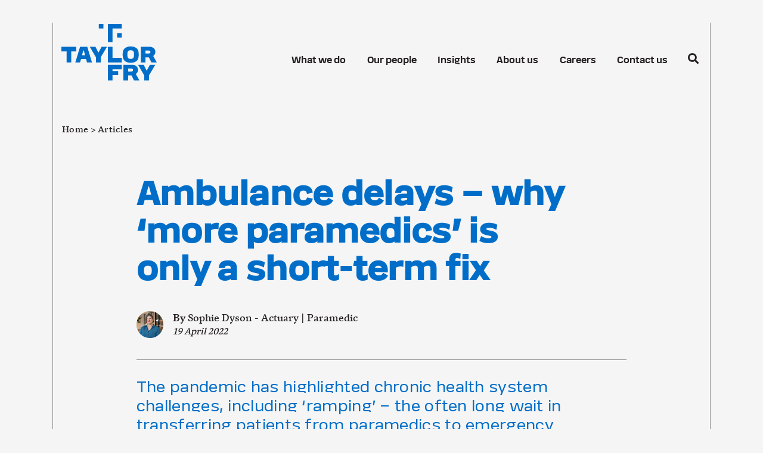

--- FILE ---
content_type: text/html; charset=UTF-8
request_url: https://taylorfry.co.nz/articles/ambulance-delays-why-more-paramedics-is-only-a-short-term-fix/
body_size: 25486
content:


<!DOCTYPE html>
<html dir="ltr" lang="en-AU" prefix="og: https://ogp.me/ns#" class="no-js no-svg">
<head>
<meta charset="UTF-8">

<meta name="viewport" content="user-scalable=no, initial-scale=1, maximum-scale=1, minimum-scale=1, width=device-width">
<meta name="format-detection" content="telephone=no" />
<link rel="profile" href="http://gmpg.org/xfn/11">
<!--<link rel="stylesheet" href="https://pro.fontawesome.com/releases/v5.6.3/css/all.css" integrity="sha384-LRlmVvLKVApDVGuspQFnRQJjkv0P7/YFrw84YYQtmYG4nK8c+M+NlmYDCv0rKWpG" crossorigin="anonymous"> -->
<link rel="stylesheet" href="https://pro.fontawesome.com/releases/v5.9.0/css/all.css" integrity="sha384-vlOMx0hKjUCl4WzuhIhSNZSm2yQCaf0mOU1hEDK/iztH3gU4v5NMmJln9273A6Jz" crossorigin="anonymous"> 
<link href="https://fonts.googleapis.com/css?family=Montserrat:100,200,300,400,500,600,700,800,900|Open+Sans" rel="stylesheet">



<link rel="apple-touch-icon" sizes="57x57" href="https://taylorfry.co.nz/wp-content/themes/taylorfry/images/tf-favicons/apple-icon-57x57.png">
<link rel="apple-touch-icon" sizes="60x60" href="https://taylorfry.co.nz/wp-content/themes/taylorfry/images/tf-favicons/apple-icon-60x60.png">
<link rel="apple-touch-icon" sizes="72x72" href="https://taylorfry.co.nz/wp-content/themes/taylorfry/images/tf-favicons/apple-icon-72x72.png">
<link rel="apple-touch-icon" sizes="76x76" href="https://taylorfry.co.nz/wp-content/themes/taylorfry/images/tf-favicons/apple-icon-76x76.png">
<link rel="apple-touch-icon" sizes="114x114" href="https://taylorfry.co.nz/wp-content/themes/taylorfry/images/tf-favicons/apple-icon-114x114.png">
<link rel="apple-touch-icon" sizes="120x120" href="https://taylorfry.co.nz/wp-content/themes/taylorfry/images/tf-favicons/apple-icon-120x120.png">
<link rel="apple-touch-icon" sizes="144x144" href="https://taylorfry.co.nz/wp-content/themes/taylorfry/images/tf-favicons/apple-icon-144x144.png">
<link rel="apple-touch-icon" sizes="152x152" href="https://taylorfry.co.nz/wp-content/themes/taylorfry/images/tf-favicons/apple-icon-152x152.png">
<link rel="apple-touch-icon" sizes="180x180" href="https://taylorfry.co.nz/wp-content/themes/taylorfry/images/tf-favicons/apple-icon-180x180.png">
<link rel="icon" type="image/png" sizes="192x192" href="https://taylorfry.co.nz/wp-content/themes/taylorfry/images/tf-favicons/android-icon-192x192.png">
<link rel="icon" type="image/png" sizes="32x32" href="https://taylorfry.co.nz/wp-content/themes/taylorfry/images/tf-favicons/favicon-32x32.png">
<link rel="icon" type="image/png" sizes="96x96" href="https://taylorfry.co.nz/wp-content/themes/taylorfry/images/tf-favicons/favicon-96x96.png">
<link rel="icon" type="image/png" sizes="16x16" href="https://taylorfry.co.nz/wp-content/themes/taylorfry/images/tf-favicons/favicon-16x16.png">
<link rel="manifest" href="https://taylorfry.co.nz/wp-content/themes/taylorfry/images/tf-favicons/manifest.json">
<meta name="msapplication-TileColor" content="#ffffff">
<meta name="msapplication-TileImage" content="https://taylorfry.co.nz/wp-content/themes/taylorfry/images/tf-favicons/ms-icon-144x144.png">
<meta name="theme-color" content="#ffffff">




<script>
  window.FontAwesomeConfig = {
    searchPseudoElements: true
  }
</script>   
	<style>img:is([sizes="auto" i], [sizes^="auto," i]) { contain-intrinsic-size: 3000px 1500px }</style>
	
		<!-- All in One SEO 4.9.3 - aioseo.com -->
	<meta name="robots" content="max-image-preview:large" />
	<meta name="author" content="TF Editor"/>
	<link rel="canonical" href="https://taylorfry.co.nz/articles/ambulance-delays-why-more-paramedics-is-only-a-short-term-fix/" />
	<meta name="generator" content="All in One SEO (AIOSEO) 4.9.3" />
		<meta property="og:locale" content="en_US" />
		<meta property="og:site_name" content="Taylor Fry - We find the patterns that matter" />
		<meta property="og:type" content="article" />
		<meta property="og:title" content="Ambulance delays – why ‘more paramedics’ is only a short-term fix - Taylor Fry" />
		<meta property="og:url" content="https://taylorfry.co.nz/articles/ambulance-delays-why-more-paramedics-is-only-a-short-term-fix/" />
		<meta property="article:published_time" content="2022-04-19T01:38:38+00:00" />
		<meta property="article:modified_time" content="2023-05-16T06:28:25+00:00" />
		<meta name="twitter:card" content="summary" />
		<meta name="twitter:title" content="Ambulance delays – why ‘more paramedics’ is only a short-term fix - Taylor Fry" />
		<script type="application/ld+json" class="aioseo-schema">
			{"@context":"https:\/\/schema.org","@graph":[{"@type":"BlogPosting","@id":"https:\/\/taylorfry.co.nz\/articles\/ambulance-delays-why-more-paramedics-is-only-a-short-term-fix\/#blogposting","name":"Ambulance delays \u2013 why \u2018more paramedics\u2019 is only a short-term fix - Taylor Fry","headline":"Ambulance delays \u2013 why &#8216;more paramedics&#8217; is only a short-term fix","author":{"@id":"https:\/\/taylorfry.co.nz\/articles\/author\/tf-editor\/#author"},"publisher":{"@id":"https:\/\/taylorfry.co.nz\/#organization"},"datePublished":"2022-04-19T11:38:38+10:00","dateModified":"2023-05-16T16:28:25+10:00","inLanguage":"en-AU","mainEntityOfPage":{"@id":"https:\/\/taylorfry.co.nz\/articles\/ambulance-delays-why-more-paramedics-is-only-a-short-term-fix\/#webpage"},"isPartOf":{"@id":"https:\/\/taylorfry.co.nz\/articles\/ambulance-delays-why-more-paramedics-is-only-a-short-term-fix\/#webpage"},"articleSection":"Uncategorised, Health"},{"@type":"BreadcrumbList","@id":"https:\/\/taylorfry.co.nz\/articles\/ambulance-delays-why-more-paramedics-is-only-a-short-term-fix\/#breadcrumblist","itemListElement":[{"@type":"ListItem","@id":"https:\/\/taylorfry.co.nz#listItem","position":1,"name":"Home","item":"https:\/\/taylorfry.co.nz","nextItem":{"@type":"ListItem","@id":"https:\/\/taylorfry.co.nz\/articles\/category\/uncategorised\/#listItem","name":"Uncategorised"}},{"@type":"ListItem","@id":"https:\/\/taylorfry.co.nz\/articles\/category\/uncategorised\/#listItem","position":2,"name":"Uncategorised","item":"https:\/\/taylorfry.co.nz\/articles\/category\/uncategorised\/","nextItem":{"@type":"ListItem","@id":"https:\/\/taylorfry.co.nz\/articles\/ambulance-delays-why-more-paramedics-is-only-a-short-term-fix\/#listItem","name":"Ambulance delays \u2013 why &#8216;more paramedics&#8217; is only a short-term fix"},"previousItem":{"@type":"ListItem","@id":"https:\/\/taylorfry.co.nz#listItem","name":"Home"}},{"@type":"ListItem","@id":"https:\/\/taylorfry.co.nz\/articles\/ambulance-delays-why-more-paramedics-is-only-a-short-term-fix\/#listItem","position":3,"name":"Ambulance delays \u2013 why &#8216;more paramedics&#8217; is only a short-term fix","previousItem":{"@type":"ListItem","@id":"https:\/\/taylorfry.co.nz\/articles\/category\/uncategorised\/#listItem","name":"Uncategorised"}}]},{"@type":"Organization","@id":"https:\/\/taylorfry.co.nz\/#organization","name":"Taylor Fry","description":"We find the patterns that matter","url":"https:\/\/taylorfry.co.nz\/"},{"@type":"Person","@id":"https:\/\/taylorfry.co.nz\/articles\/author\/tf-editor\/#author","url":"https:\/\/taylorfry.co.nz\/articles\/author\/tf-editor\/","name":"TF Editor","image":{"@type":"ImageObject","@id":"https:\/\/taylorfry.co.nz\/articles\/ambulance-delays-why-more-paramedics-is-only-a-short-term-fix\/#authorImage","url":"https:\/\/secure.gravatar.com\/avatar\/9e75942b602f685a8de111068622afb766848648cf4aaad036fba4a78390bc02?s=96&d=mm&r=g","width":96,"height":96,"caption":"TF Editor"}},{"@type":"WebPage","@id":"https:\/\/taylorfry.co.nz\/articles\/ambulance-delays-why-more-paramedics-is-only-a-short-term-fix\/#webpage","url":"https:\/\/taylorfry.co.nz\/articles\/ambulance-delays-why-more-paramedics-is-only-a-short-term-fix\/","name":"Ambulance delays \u2013 why \u2018more paramedics\u2019 is only a short-term fix - Taylor Fry","inLanguage":"en-AU","isPartOf":{"@id":"https:\/\/taylorfry.co.nz\/#website"},"breadcrumb":{"@id":"https:\/\/taylorfry.co.nz\/articles\/ambulance-delays-why-more-paramedics-is-only-a-short-term-fix\/#breadcrumblist"},"author":{"@id":"https:\/\/taylorfry.co.nz\/articles\/author\/tf-editor\/#author"},"creator":{"@id":"https:\/\/taylorfry.co.nz\/articles\/author\/tf-editor\/#author"},"datePublished":"2022-04-19T11:38:38+10:00","dateModified":"2023-05-16T16:28:25+10:00"},{"@type":"WebSite","@id":"https:\/\/taylorfry.co.nz\/#website","url":"https:\/\/taylorfry.co.nz\/","name":"Taylor Fry","description":"We find the patterns that matter","inLanguage":"en-AU","publisher":{"@id":"https:\/\/taylorfry.co.nz\/#organization"}}]}
		</script>
		<!-- All in One SEO -->


	<title>Ambulance delays – why ‘more paramedics’ is only a short-term fix - Taylor Fry</title>
	<meta name="description" content="As an actuary and paramedic, Taylor Fry Director Sophie Dyson says a whole-system approach is needed to solve chronic ambulance delays" />
	<link rel="canonical" href="https://taylorfry.au/articles/ambulance-delays-why-more-paramedics-is-only-a-short-term-fix/" />
	<meta property="og:locale" content="en_US" />
	<meta property="og:type" content="article" />
	<meta property="og:title" content="Ambulance delays – why &#039;more paramedics&#039; is only a short-term fix - Taylor Fry" />
	<meta property="og:description" content="As an actuary and paramedic, Taylor Fry Director Sophie Dyson says a whole-system approach is needed to solve chronic ambulance delays" />
	<meta property="og:url" content="https://taylorfry.au/articles/ambulance-delays-why-more-paramedics-is-only-a-short-term-fix/" />
	<meta property="og:site_name" content="Taylor Fry" />
	<meta property="article:published_time" content="2022-04-19T01:38:38+00:00" />
	<meta property="article:modified_time" content="2023-05-16T06:28:25+00:00" />
	<meta property="og:image" content="https://taylorfry.au/wp-content/uploads/2022/04/Sophie-paramedic-2_LinkedIn-image-size.png" />
	<meta property="og:image:width" content="1200" />
	<meta property="og:image:height" content="628" />
	<meta property="og:image:type" content="image/png" />
	<meta name="author" content="TF Editor" />
	<meta name="twitter:card" content="summary_large_image" />
	<meta name="twitter:label1" content="Written by" />
	<meta name="twitter:data1" content="TF Editor" />
	<script type="application/ld+json" class="yoast-schema-graph">{"@context":"https://schema.org","@graph":[{"@type":"Article","@id":"https://taylorfry.au/articles/ambulance-delays-why-more-paramedics-is-only-a-short-term-fix/#article","isPartOf":{"@id":"https://taylorfry.au/articles/ambulance-delays-why-more-paramedics-is-only-a-short-term-fix/"},"author":{"name":"TF Editor","@id":"https://taylorfry.com.au/#/schema/person/629ad168ed9e93ae3e3fa3c365cda619"},"headline":"Ambulance delays – why &#8216;more paramedics&#8217; is only a short-term fix","datePublished":"2022-04-19T01:38:38+00:00","dateModified":"2023-05-16T06:28:25+00:00","mainEntityOfPage":{"@id":"https://taylorfry.au/articles/ambulance-delays-why-more-paramedics-is-only-a-short-term-fix/"},"wordCount":10,"commentCount":0,"keywords":["Health"],"inLanguage":"en-AU","potentialAction":[{"@type":"CommentAction","name":"Comment","target":["https://taylorfry.au/articles/ambulance-delays-why-more-paramedics-is-only-a-short-term-fix/#respond"]}]},{"@type":"WebPage","@id":"https://taylorfry.au/articles/ambulance-delays-why-more-paramedics-is-only-a-short-term-fix/","url":"https://taylorfry.au/articles/ambulance-delays-why-more-paramedics-is-only-a-short-term-fix/","name":"Ambulance delays – why 'more paramedics' is only a short-term fix - Taylor Fry","isPartOf":{"@id":"https://taylorfry.com.au/#website"},"datePublished":"2022-04-19T01:38:38+00:00","dateModified":"2023-05-16T06:28:25+00:00","author":{"@id":"https://taylorfry.com.au/#/schema/person/629ad168ed9e93ae3e3fa3c365cda619"},"description":"As an actuary and paramedic, Taylor Fry Director Sophie Dyson says a whole-system approach is needed to solve chronic ambulance delays","breadcrumb":{"@id":"https://taylorfry.au/articles/ambulance-delays-why-more-paramedics-is-only-a-short-term-fix/#breadcrumb"},"inLanguage":"en-AU","potentialAction":[{"@type":"ReadAction","target":["https://taylorfry.au/articles/ambulance-delays-why-more-paramedics-is-only-a-short-term-fix/"]}]},{"@type":"BreadcrumbList","@id":"https://taylorfry.au/articles/ambulance-delays-why-more-paramedics-is-only-a-short-term-fix/#breadcrumb","itemListElement":[{"@type":"ListItem","position":1,"name":"Home","item":"https://taylorfry.nz/"},{"@type":"ListItem","position":2,"name":"Ambulance delays – why &#8216;more paramedics&#8217; is only a short-term fix"}]},{"@type":"WebSite","@id":"https://taylorfry.com.au/#website","url":"https://taylorfry.com.au/","name":"Taylor Fry","description":"We find the patterns that matter","potentialAction":[{"@type":"SearchAction","target":{"@type":"EntryPoint","urlTemplate":"https://taylorfry.com.au/?s={search_term_string}"},"query-input":{"@type":"PropertyValueSpecification","valueRequired":true,"valueName":"search_term_string"}}],"inLanguage":"en-AU"},{"@type":"Person","@id":"https://taylorfry.com.au/#/schema/person/629ad168ed9e93ae3e3fa3c365cda619","name":"TF Editor","image":{"@type":"ImageObject","inLanguage":"en-AU","@id":"https://taylorfry.com.au/#/schema/person/image/","url":"https://secure.gravatar.com/avatar/9e75942b602f685a8de111068622afb766848648cf4aaad036fba4a78390bc02?s=96&d=mm&r=g","contentUrl":"https://secure.gravatar.com/avatar/9e75942b602f685a8de111068622afb766848648cf4aaad036fba4a78390bc02?s=96&d=mm&r=g","caption":"TF Editor"}}]}</script>


<link rel='dns-prefetch' href='//static.addtoany.com' />

<link rel='stylesheet' id='wp-block-library-css' href='https://taylorfry.co.nz/wp-includes/css/dist/block-library/style.min.css' type='text/css' media='all' />
<style id='classic-theme-styles-inline-css' type='text/css'>
/*! This file is auto-generated */
.wp-block-button__link{color:#fff;background-color:#32373c;border-radius:9999px;box-shadow:none;text-decoration:none;padding:calc(.667em + 2px) calc(1.333em + 2px);font-size:1.125em}.wp-block-file__button{background:#32373c;color:#fff;text-decoration:none}
</style>
<link rel='stylesheet' id='aioseo/css/src/vue/standalone/blocks/table-of-contents/global.scss-css' href='https://taylorfry.co.nz/wp-content/plugins/all-in-one-seo-pack/dist/Lite/assets/css/table-of-contents/global.e90f6d47.css' type='text/css' media='all' />
<style id='global-styles-inline-css' type='text/css'>
:root{--wp--preset--aspect-ratio--square: 1;--wp--preset--aspect-ratio--4-3: 4/3;--wp--preset--aspect-ratio--3-4: 3/4;--wp--preset--aspect-ratio--3-2: 3/2;--wp--preset--aspect-ratio--2-3: 2/3;--wp--preset--aspect-ratio--16-9: 16/9;--wp--preset--aspect-ratio--9-16: 9/16;--wp--preset--color--black: #000000;--wp--preset--color--cyan-bluish-gray: #abb8c3;--wp--preset--color--white: #ffffff;--wp--preset--color--pale-pink: #f78da7;--wp--preset--color--vivid-red: #cf2e2e;--wp--preset--color--luminous-vivid-orange: #ff6900;--wp--preset--color--luminous-vivid-amber: #fcb900;--wp--preset--color--light-green-cyan: #7bdcb5;--wp--preset--color--vivid-green-cyan: #00d084;--wp--preset--color--pale-cyan-blue: #8ed1fc;--wp--preset--color--vivid-cyan-blue: #0693e3;--wp--preset--color--vivid-purple: #9b51e0;--wp--preset--gradient--vivid-cyan-blue-to-vivid-purple: linear-gradient(135deg,rgba(6,147,227,1) 0%,rgb(155,81,224) 100%);--wp--preset--gradient--light-green-cyan-to-vivid-green-cyan: linear-gradient(135deg,rgb(122,220,180) 0%,rgb(0,208,130) 100%);--wp--preset--gradient--luminous-vivid-amber-to-luminous-vivid-orange: linear-gradient(135deg,rgba(252,185,0,1) 0%,rgba(255,105,0,1) 100%);--wp--preset--gradient--luminous-vivid-orange-to-vivid-red: linear-gradient(135deg,rgba(255,105,0,1) 0%,rgb(207,46,46) 100%);--wp--preset--gradient--very-light-gray-to-cyan-bluish-gray: linear-gradient(135deg,rgb(238,238,238) 0%,rgb(169,184,195) 100%);--wp--preset--gradient--cool-to-warm-spectrum: linear-gradient(135deg,rgb(74,234,220) 0%,rgb(151,120,209) 20%,rgb(207,42,186) 40%,rgb(238,44,130) 60%,rgb(251,105,98) 80%,rgb(254,248,76) 100%);--wp--preset--gradient--blush-light-purple: linear-gradient(135deg,rgb(255,206,236) 0%,rgb(152,150,240) 100%);--wp--preset--gradient--blush-bordeaux: linear-gradient(135deg,rgb(254,205,165) 0%,rgb(254,45,45) 50%,rgb(107,0,62) 100%);--wp--preset--gradient--luminous-dusk: linear-gradient(135deg,rgb(255,203,112) 0%,rgb(199,81,192) 50%,rgb(65,88,208) 100%);--wp--preset--gradient--pale-ocean: linear-gradient(135deg,rgb(255,245,203) 0%,rgb(182,227,212) 50%,rgb(51,167,181) 100%);--wp--preset--gradient--electric-grass: linear-gradient(135deg,rgb(202,248,128) 0%,rgb(113,206,126) 100%);--wp--preset--gradient--midnight: linear-gradient(135deg,rgb(2,3,129) 0%,rgb(40,116,252) 100%);--wp--preset--font-size--small: 13px;--wp--preset--font-size--medium: 20px;--wp--preset--font-size--large: 36px;--wp--preset--font-size--x-large: 42px;--wp--preset--spacing--20: 0.44rem;--wp--preset--spacing--30: 0.67rem;--wp--preset--spacing--40: 1rem;--wp--preset--spacing--50: 1.5rem;--wp--preset--spacing--60: 2.25rem;--wp--preset--spacing--70: 3.38rem;--wp--preset--spacing--80: 5.06rem;--wp--preset--shadow--natural: 6px 6px 9px rgba(0, 0, 0, 0.2);--wp--preset--shadow--deep: 12px 12px 50px rgba(0, 0, 0, 0.4);--wp--preset--shadow--sharp: 6px 6px 0px rgba(0, 0, 0, 0.2);--wp--preset--shadow--outlined: 6px 6px 0px -3px rgba(255, 255, 255, 1), 6px 6px rgba(0, 0, 0, 1);--wp--preset--shadow--crisp: 6px 6px 0px rgba(0, 0, 0, 1);}:where(.is-layout-flex){gap: 0.5em;}:where(.is-layout-grid){gap: 0.5em;}body .is-layout-flex{display: flex;}.is-layout-flex{flex-wrap: wrap;align-items: center;}.is-layout-flex > :is(*, div){margin: 0;}body .is-layout-grid{display: grid;}.is-layout-grid > :is(*, div){margin: 0;}:where(.wp-block-columns.is-layout-flex){gap: 2em;}:where(.wp-block-columns.is-layout-grid){gap: 2em;}:where(.wp-block-post-template.is-layout-flex){gap: 1.25em;}:where(.wp-block-post-template.is-layout-grid){gap: 1.25em;}.has-black-color{color: var(--wp--preset--color--black) !important;}.has-cyan-bluish-gray-color{color: var(--wp--preset--color--cyan-bluish-gray) !important;}.has-white-color{color: var(--wp--preset--color--white) !important;}.has-pale-pink-color{color: var(--wp--preset--color--pale-pink) !important;}.has-vivid-red-color{color: var(--wp--preset--color--vivid-red) !important;}.has-luminous-vivid-orange-color{color: var(--wp--preset--color--luminous-vivid-orange) !important;}.has-luminous-vivid-amber-color{color: var(--wp--preset--color--luminous-vivid-amber) !important;}.has-light-green-cyan-color{color: var(--wp--preset--color--light-green-cyan) !important;}.has-vivid-green-cyan-color{color: var(--wp--preset--color--vivid-green-cyan) !important;}.has-pale-cyan-blue-color{color: var(--wp--preset--color--pale-cyan-blue) !important;}.has-vivid-cyan-blue-color{color: var(--wp--preset--color--vivid-cyan-blue) !important;}.has-vivid-purple-color{color: var(--wp--preset--color--vivid-purple) !important;}.has-black-background-color{background-color: var(--wp--preset--color--black) !important;}.has-cyan-bluish-gray-background-color{background-color: var(--wp--preset--color--cyan-bluish-gray) !important;}.has-white-background-color{background-color: var(--wp--preset--color--white) !important;}.has-pale-pink-background-color{background-color: var(--wp--preset--color--pale-pink) !important;}.has-vivid-red-background-color{background-color: var(--wp--preset--color--vivid-red) !important;}.has-luminous-vivid-orange-background-color{background-color: var(--wp--preset--color--luminous-vivid-orange) !important;}.has-luminous-vivid-amber-background-color{background-color: var(--wp--preset--color--luminous-vivid-amber) !important;}.has-light-green-cyan-background-color{background-color: var(--wp--preset--color--light-green-cyan) !important;}.has-vivid-green-cyan-background-color{background-color: var(--wp--preset--color--vivid-green-cyan) !important;}.has-pale-cyan-blue-background-color{background-color: var(--wp--preset--color--pale-cyan-blue) !important;}.has-vivid-cyan-blue-background-color{background-color: var(--wp--preset--color--vivid-cyan-blue) !important;}.has-vivid-purple-background-color{background-color: var(--wp--preset--color--vivid-purple) !important;}.has-black-border-color{border-color: var(--wp--preset--color--black) !important;}.has-cyan-bluish-gray-border-color{border-color: var(--wp--preset--color--cyan-bluish-gray) !important;}.has-white-border-color{border-color: var(--wp--preset--color--white) !important;}.has-pale-pink-border-color{border-color: var(--wp--preset--color--pale-pink) !important;}.has-vivid-red-border-color{border-color: var(--wp--preset--color--vivid-red) !important;}.has-luminous-vivid-orange-border-color{border-color: var(--wp--preset--color--luminous-vivid-orange) !important;}.has-luminous-vivid-amber-border-color{border-color: var(--wp--preset--color--luminous-vivid-amber) !important;}.has-light-green-cyan-border-color{border-color: var(--wp--preset--color--light-green-cyan) !important;}.has-vivid-green-cyan-border-color{border-color: var(--wp--preset--color--vivid-green-cyan) !important;}.has-pale-cyan-blue-border-color{border-color: var(--wp--preset--color--pale-cyan-blue) !important;}.has-vivid-cyan-blue-border-color{border-color: var(--wp--preset--color--vivid-cyan-blue) !important;}.has-vivid-purple-border-color{border-color: var(--wp--preset--color--vivid-purple) !important;}.has-vivid-cyan-blue-to-vivid-purple-gradient-background{background: var(--wp--preset--gradient--vivid-cyan-blue-to-vivid-purple) !important;}.has-light-green-cyan-to-vivid-green-cyan-gradient-background{background: var(--wp--preset--gradient--light-green-cyan-to-vivid-green-cyan) !important;}.has-luminous-vivid-amber-to-luminous-vivid-orange-gradient-background{background: var(--wp--preset--gradient--luminous-vivid-amber-to-luminous-vivid-orange) !important;}.has-luminous-vivid-orange-to-vivid-red-gradient-background{background: var(--wp--preset--gradient--luminous-vivid-orange-to-vivid-red) !important;}.has-very-light-gray-to-cyan-bluish-gray-gradient-background{background: var(--wp--preset--gradient--very-light-gray-to-cyan-bluish-gray) !important;}.has-cool-to-warm-spectrum-gradient-background{background: var(--wp--preset--gradient--cool-to-warm-spectrum) !important;}.has-blush-light-purple-gradient-background{background: var(--wp--preset--gradient--blush-light-purple) !important;}.has-blush-bordeaux-gradient-background{background: var(--wp--preset--gradient--blush-bordeaux) !important;}.has-luminous-dusk-gradient-background{background: var(--wp--preset--gradient--luminous-dusk) !important;}.has-pale-ocean-gradient-background{background: var(--wp--preset--gradient--pale-ocean) !important;}.has-electric-grass-gradient-background{background: var(--wp--preset--gradient--electric-grass) !important;}.has-midnight-gradient-background{background: var(--wp--preset--gradient--midnight) !important;}.has-small-font-size{font-size: var(--wp--preset--font-size--small) !important;}.has-medium-font-size{font-size: var(--wp--preset--font-size--medium) !important;}.has-large-font-size{font-size: var(--wp--preset--font-size--large) !important;}.has-x-large-font-size{font-size: var(--wp--preset--font-size--x-large) !important;}
:where(.wp-block-post-template.is-layout-flex){gap: 1.25em;}:where(.wp-block-post-template.is-layout-grid){gap: 1.25em;}
:where(.wp-block-columns.is-layout-flex){gap: 2em;}:where(.wp-block-columns.is-layout-grid){gap: 2em;}
:root :where(.wp-block-pullquote){font-size: 1.5em;line-height: 1.6;}
</style>
<link rel='stylesheet' id='SFSIPLUSmainCss-css' href='https://taylorfry.co.nz/wp-content/plugins/Ultimate-Premium-Plugin/css/sfsi-style.css' type='text/css' media='all' />
<link rel='stylesheet' id='bootstrap-css' href='https://taylorfry.co.nz/wp-content/themes/taylorfry/js/bootstrap/css/bootstrap.css' type='text/css' media='all' />
<link rel='stylesheet' id='slick-slider-css-css' href='https://taylorfry.co.nz/wp-content/themes/taylorfry/js/slick/slick.css' type='text/css' media='all' />
<link rel='stylesheet' id='slick-slider-theme-css-css' href='https://taylorfry.co.nz/wp-content/themes/taylorfry/js/slick/slick-theme.css' type='text/css' media='all' />
<link rel='stylesheet' id='fonts-css' href='https://taylorfry.co.nz/wp-content/themes/taylorfry/fonts/styles.css?v=0.4' type='text/css' media='all' />
<link rel='stylesheet' id='style-css' href='https://taylorfry.co.nz/wp-content/themes/taylorfry/css/stylesheets/screen.css?v=0.8' type='text/css' media='all' />
<link rel='stylesheet' id='swiper-css' href='https://taylorfry.co.nz/wp-content/themes/taylorfry/css/swiper.css' type='text/css' media='all' />
<link rel='stylesheet' id='tablepress-default-css' href='https://taylorfry.co.nz/wp-content/plugins/tablepress/css/build/default.css' type='text/css' media='all' />
<link rel='stylesheet' id='addtoany-css' href='https://taylorfry.co.nz/wp-content/plugins/add-to-any/addtoany.min.css' type='text/css' media='all' />
<script type="text/javascript" src="https://taylorfry.co.nz/wp-includes/js/jquery/jquery.min.js" id="jquery-core-js"></script>
<script type="text/javascript" src="https://taylorfry.co.nz/wp-includes/js/jquery/jquery-migrate.min.js" id="jquery-migrate-js"></script>
<script type="text/javascript" id="addtoany-core-js-before">
/* <![CDATA[ */
window.a2a_config=window.a2a_config||{};a2a_config.callbacks=[];a2a_config.overlays=[];a2a_config.templates={};a2a_localize = {
	Share: "Share",
	Save: "Save",
	Subscribe: "Subscribe",
	Email: "Email",
	Bookmark: "Bookmark",
	ShowAll: "Show All",
	ShowLess: "Show less",
	FindServices: "Find service(s)",
	FindAnyServiceToAddTo: "Instantly find any service to add to",
	PoweredBy: "Powered by",
	ShareViaEmail: "Share via email",
	SubscribeViaEmail: "Subscribe via email",
	BookmarkInYourBrowser: "Bookmark in your browser",
	BookmarkInstructions: "Press Ctrl+D or \u2318+D to bookmark this page",
	AddToYourFavorites: "Add to your favourites",
	SendFromWebOrProgram: "Send from any email address or email program",
	EmailProgram: "Email program",
	More: "More&#8230;",
	ThanksForSharing: "Thanks for sharing!",
	ThanksForFollowing: "Thanks for following!"
};
/* ]]> */
</script>
<script type="text/javascript" defer src="https://static.addtoany.com/menu/page.js" id="addtoany-core-js"></script>
<script type="text/javascript" defer src="https://taylorfry.co.nz/wp-content/plugins/add-to-any/addtoany.min.js" id="addtoany-jquery-js"></script>
<link rel="https://api.w.org/" href="https://taylorfry.co.nz/wp-json/" /><link rel="alternate" title="JSON" type="application/json" href="https://taylorfry.co.nz/wp-json/wp/v2/posts/4232" />
<link rel='shortlink' href='https://taylorfry.co.nz?p=4232' />
<link rel="alternate" href="https://taylorfry.com.au/articles/ambulance-delays-why-more-paramedics-is-only-a-short-term-fix/" hreflang="x-default" />		<style type="text/css">
					</style>
				<!-- Twitter Cards Meta by USM  STARTS-->
			<meta name="twitter:card" content="summary" />
<meta name="twitter:site" content="@" />
<meta name="twitter:creator" content="@" />
<meta name="twitter:url" content="https://taylorfry.co.nz/articles/ambulance-delays-why-more-paramedics-is-only-a-short-term-fix/" />
<meta name="twitter:title" content="Ambulance delays – why &#8216;more paramedics&#8217; is only a short-term fix" />
<meta name="twitter:image" content="https://taylorfry.co.nz/wp-content/plugins/Ultimate-Premium-Plugin/images/no-image.jpg?1768961936" />
			<!-- Twitter Cards Meta by USM  CLOSES-->
			<style type="text/css">.sfsibeforpstwpr .sfsiplus_norm_row.sfsi_plus_wDivothr .sfsi_premium_wicons:nth-child(2) {margin-left: 2.5px !important;margin-right: 2.5px !important;} .sfsibeforpstwpr .sfsiplus_norm_row.sfsi_plus_wDivothr .sfsi_premium_wicons, .sfsiaftrpstwpr .sfsiplus_norm_row.sfsi_plus_wDivothr .sfsi_premium_wicons{width: 40px !important;height: 40px !important; margin-left: 2.5px !important;margin-right: 2.5px !important;margin-bottom: 5px !important;} .sfsibeforpstwpr .sfsiplus_norm_row.sfsi_plus_wDivothr .sfsi_premium_wicons .sciconfront, .sfsibeforpstwpr .sfsiplus_norm_row.sfsi_plus_wDivothr .sfsi_premium_wicons .sciconback, .sfsiaftrpstwpr .sfsiplus_norm_row.sfsi_plus_wDivothr .sfsi_premium_wicons .sciconfront, .sfsiaftrpstwpr .sfsiplus_norm_row.sfsi_plus_wDivothr .sfsi_premium_wicons .sciconback {width: 40px !important;height: 40px !important; }.sfsi_plus_shortcode_container .sfsiplus_norm_row.sfsi_plus_wDiv { width: 180px !important; } </style>		<style type="text/css" id="wp-custom-css">
			#full-header .dropdown-menu .nav-link {
	text-align: left !important;
}		</style>
		<meta name="follow.[base64]" content="DhGqHeNjZQJBdRrqCvcW"/><meta name="viewport" content="width=device-width, initial-scale=1">
		<!-- Open graph title, url & description tags added by USM STARTS -->
		<meta property="og:description" content=""/>
<meta property="og:url" content="https://taylorfry.co.nz/articles/ambulance-delays-why-more-paramedics-is-only-a-short-term-fix/"/>
<meta property="og:title" content="Ambulance delays – why ‘more paramedics’ is only a short-term fix"/>
		<!-- Open graph title, url & description tags added by USM CLOSES -->
		
	
				
			
</head>


<body class="wp-singular post-template-default single single-post postid-4232 single-format-standard wp-theme-taylorfry fixed-nav navclosed multiple-domain-taylorfry-co-nz usm-premium-17.0-updated-2024-10-25 sfsi_plus_17.0 sfsi_plus_count_disabled sfsi_plus_actvite_theme_custom_support" > 
	
	   
<!--[if lte IE 9]>
<p class="browserupgrade">You are using an <strong>outdated</strong> browser. Please <a href="https://browsehappy.com/">upgrade your browser</a> to improve your experience and security.</p>
<![endif]-->    







<div class="menu-overlay ">
	<div class="container container-borders overlay-inner-anim">
		<div class="row position-relative">
			
            <div class="header-logo pt-0 pb-5 pl-3">
                <a class="brand" href="/" title="Taylor Fry " rel="home">                            
                    <img  src="https://taylorfry.co.nz/wp-content/themes/taylorfry/images/logos/taylorfry-logo-blue.svg" alt="Taylor Fry Logo" title="Taylor Fry" class="logo mobile-hide">
                    <img  src="https://taylorfry.co.nz/wp-content/themes/taylorfry/images/logos/taylorfry-logo-blue.svg" alt="Taylor Fry Logo" title="Taylor Fry" class="logo mobile">
                </a>
            </div>
            <div class="close-menu-holder  w-100 close-nav" >
	            <div class="close-but-inner">
	             <img  src="https://taylorfry.co.nz/wp-content/themes/taylorfry/images/icons/close-but.svg" alt="Close Menu" class="close-but close-but-blue">
				 <img  src="https://taylorfry.co.nz/wp-content/themes/taylorfry/images/icons/close-but-black.svg" alt="Close Menu" class="close-but close-but-black">
				 </div>
	          </div>
			<div class="col-12 anim-div"><hr class="hr-2"/></div>
			
			<div class="col-12 col-md-6 col-lg-3 border-right mt-4 mt-md-5-2 overlay-inner-anim2">
				<span><h2 class="servicesh2 mobile-expand">What we do</h2></span>
				<hr class="hr-2 pb-5-2"/>
				<div class="mobile-collapsed">
								<div class="service-item pb-1"><a href="https://taylorfry.co.nz/services/advanced-analytics/"><h4 class="mb-0 pb-0 pb-lg-1">Advanced Analytics</h4></a><p class="pr-2 d-none d-lg-inline-block">Own and master industry-leading analytics solutions through a creative partnership</p><hr class="mt-0 hr-2  d-lg-none w-100"/></div><div class="service-item pb-1"><a href="https://taylorfry.co.nz/services/appointed-actuary/"><h4 class="mb-0 pb-0 pb-lg-1">Appointed Actuary</h4></a><p class="pr-2 d-none d-lg-inline-block">Impartial, strategic and pragmatic advice to general insurers and reinsurers of all sizes</p><hr class="mt-0 hr-2  d-lg-none w-100"/></div><div class="service-item pb-1"><a href="https://taylorfry.co.nz/services/climate-and-resilience/"><h4 class="mb-0 pb-0 pb-lg-1">Climate and Resilience</h4></a><p class="pr-2 d-none d-lg-inline-block">Identify, measure and manage climate risk, and capture opportunities arising from climate change</p><hr class="mt-0 hr-2  d-lg-none w-100"/></div><div class="service-item pb-1"><a href="https://taylorfry.co.nz/services/cyber-risk/"><h4 class="mb-0 pb-0 pb-lg-1">Cyber Risk</h4></a><p class="pr-2 d-none d-lg-inline-block">Understand and quantify cyber risk to optimise cyber resilience efforts</p><hr class="mt-0 hr-2  d-lg-none w-100"/></div><div class="service-item pb-1"><a href="https://taylorfry.co.nz/services/forensics/"><h4 class="mb-0 pb-0 pb-lg-1">Forensics</h4></a><p class="pr-2 d-none d-lg-inline-block">Identify vulnerabilities and stay ahead of suspicious activity</p><hr class="mt-0 hr-2  d-lg-none w-100"/></div><div class="service-item pb-1"><a href="https://taylorfry.co.nz/services/general-insurance/"><h4 class="mb-0 pb-0 pb-lg-1">General Insurance</h4></a><p class="pr-2 d-none d-lg-inline-block">Deep industry experience backed by a strong commercial focus</p><hr class="mt-0 hr-2  d-lg-none w-100"/></div><div class="service-item pb-1"><a href="https://taylorfry.co.nz/services/health-and-aged-care/"><h4 class="mb-0 pb-0 pb-lg-1">Health and Aged Care</h4></a><p class="pr-2 d-none d-lg-inline-block">Make data-driven decisions to improve systems and services</p><hr class="mt-0 hr-2  d-lg-none w-100"/></div><div class="service-item pb-1"><a href="https://taylorfry.co.nz/services/government/"><h4 class="mb-0 pb-0 pb-lg-1">Government</h4></a><p class="pr-2 d-none d-lg-inline-block">Measure, model and identify opportunities for better policy and programs</p><hr class="mt-0 hr-2  d-lg-none w-100"/></div><div class="service-item pb-1"><a href="https://taylorfry.co.nz/services/injury-schemes/"><h4 class="mb-0 pb-0 pb-lg-1">Injury Schemes</h4></a><p class="pr-2 d-none d-lg-inline-block">Considered advice and analytics for sustainable schemes</p><hr class="mt-0 hr-2  d-lg-none w-100"/></div><div class="service-item pb-1"><a href="https://taylorfry.co.nz/services/self-insurance/"><h4 class="mb-0 pb-0 pb-lg-1">Self-insurance</h4></a><p class="pr-2 d-none d-lg-inline-block">Trusted guidance for companies managing their own risks</p><hr class="mt-0 hr-2  d-lg-none w-100"/></div>								<div class="service-item pb-1"><a href="https://taylorfry.com.au/tf-labs/"><h4 class="mb-0 pb-0 pb-lg-1">TF Labs</h4></a><p class="pr-2 d-none d-lg-inline-block">Our in-house R&D arm - driving the innovative work we do</p></div>

					</div>			
								
				<!-- this is just for tablet portrait view -->			
				<div class="mt-5-2 d-none d-md-block d-lg-none">
					<hr class="hr-2 pb-4"/>
					<a href="https://taylorfry.co.nz/working-at-taylor-fry/" class="menu-title-link mob-no-link"><h2 >Careers</h2></a>
					<hr class="hr-2 pb-3"/>
					<div class="career-page-link">
						<a href="https://taylorfry.co.nz/working-at-taylor-fry/" class=""><h4 class="mb-0 pb-0 pr-5">Working at Taylor Fry</h4></a>
						<hr class="hr-2 mt-0"/>
					</div>
					<div class="career-page-link">
						<a href="https://taylorfry.co.nz/graduate-program/" class=""><h4 class="mb-0 pb-0 pr-2"></h4></a>
						<hr class="hr-2 mt-0"/>
					</div>
					<div class="career-page-link">
						<a href="https://taylorfry.co.nz/careers" class=""><h4 class="mb-3 pb-0">Current opportunities</h4></a>
									<div class="career-item"><p class="mb-0 pb-0"><b>Graduate positions 2026</b></p><p class="mb-0 pb-0">Applications now open for candidates who can commence in February 2026.</p><a href="https://taylorfry.co.nz/careers/graduate-positions-2026/" class="btn-text-blue">View details</a></div>					</div>		
					<!--       -->
					
					
					<div class="btn-line-right">
						<a href="https://taylorfry.co.nz/careers" class=""><h4 class="mb-0 pb-0 ">More opportunities</h4></a>
						<hr class="hr-2"/>
					</div>					
				</div>			
								
								
								
								
								
								
			</div>
			<div class="col-12 col-md-6 col-lg-3 border-right mt-4 mt-md-5-2 our-people overlay-inner-anim">
				<a href="https://taylorfry.co.nz/people" class="menu-title-link  mob-no-link"><h2 class="mobile-expand">Our people</h2></a>
				<hr class="hr-2 pb-5-2"/>
				<div class="mobile-collapsed">
									<div class="people-item pb-1"><a href="https://taylorfry.co.nz/people/andrew-song/"><h4 class="mb-0 pb-0">Andrew Song</h4></a><hr class="mt-0 hr-2"/></div><div class="people-item pb-1"><a href="https://taylorfry.co.nz/people/alan-greenfield/"><h4 class="mb-0 pb-0">Alan Greenfield</h4></a><hr class="mt-0 hr-2"/></div><div class="people-item pb-1"><a href="https://taylorfry.co.nz/people/andrew-ngai/"><h4 class="mb-0 pb-0">Andrew Ngai</h4></a><hr class="mt-0 hr-2"/></div><div class="people-item pb-1"><a href="https://taylorfry.co.nz/people/anna-cohen/"><h4 class="mb-0 pb-0">Anna Cohen</h4></a><hr class="mt-0 hr-2"/></div><div class="people-item pb-1"><a href="https://taylorfry.co.nz/people/ash-evans/"><h4 class="mb-0 pb-0">Ash Evans</h4></a><hr class="mt-0 hr-2"/></div><div class="people-item pb-1"><a href="https://taylorfry.co.nz/people/ben-locke/"><h4 class="mb-0 pb-0">Ben Locke</h4></a><hr class="mt-0 hr-2"/></div><div class="people-item pb-1"><a href="https://taylorfry.co.nz/people/callum-sleigh-2/"><h4 class="mb-0 pb-0">Callum Sleigh</h4></a><hr class="mt-0 hr-2"/></div><div class="people-item pb-1"><a href="https://taylorfry.co.nz/people/collin-wang/"><h4 class="mb-0 pb-0">Collin Wang</h4></a><hr class="mt-0 hr-2"/></div><div class="people-item pb-1"><a href="https://taylorfry.co.nz/people/daniel-stoner/"><h4 class="mb-0 pb-0">Daniel Stoner</h4></a><hr class="mt-0 hr-2"/></div><div class="people-item pb-1"><a href="https://taylorfry.co.nz/people/danielle-ling/"><h4 class="mb-0 pb-0">Danielle Ling</h4></a><hr class="mt-0 hr-2"/></div><div class="people-item pb-1"><a href="https://taylorfry.co.nz/people/darryl-frank/"><h4 class="mb-0 pb-0">Darryl Frank</h4></a><hr class="mt-0 hr-2"/></div><div class="people-item pb-1"><a href="https://taylorfry.co.nz/people/darryn-tam/"><h4 class="mb-0 pb-0">Darryn Tam</h4></a><hr class="mt-0 hr-2"/></div><div class="people-item pb-1"><a href="https://taylorfry.co.nz/people/dennis-lam/"><h4 class="mb-0 pb-0">Dennis Lam</h4></a><hr class="mt-0 hr-2"/></div><div class="people-item pb-1"><a href="https://taylorfry.co.nz/people/hugh-miller/"><h4 class="mb-0 pb-0">Hugh Miller</h4></a><hr class="mt-0 hr-2"/></div><div class="people-item pb-1"><a href="https://taylorfry.co.nz/people/jeremy-smith-roberts/"><h4 class="mb-0 pb-0">Jeremy Smith-Roberts</h4></a><hr class="mt-0 hr-2"/></div><div class="people-item pb-1"><a href="https://taylorfry.co.nz/people/jonathan-cohen/"><h4 class="mb-0 pb-0">Jonathan Cohen</h4></a><hr class="mt-0 hr-2"/></div><div class="people-item pb-1"><a href="https://taylorfry.co.nz/people/kevin-fong/"><h4 class="mb-0 pb-0">Kevin Fong</h4></a><hr class="mt-0 hr-2"/></div><div class="people-item pb-1"><a href="https://taylorfry.co.nz/people/laura-dixie/"><h4 class="mb-0 pb-0">Laura Dixie</h4></a><hr class="mt-0 hr-2"/></div><div class="people-item pb-1"><a href="https://taylorfry.co.nz/people/michel-zhou/"><h4 class="mb-0 pb-0">Michel Zhou</h4></a><hr class="mt-0 hr-2"/></div><div class="people-item pb-1"><a href="https://taylorfry.co.nz/people/paul-driessen/"><h4 class="mb-0 pb-0">Paul Driessen</h4></a><hr class="mt-0 hr-2"/></div><div class="people-item pb-1"><a href="https://taylorfry.co.nz/people/peter-mulquiney/"><h4 class="mb-0 pb-0">Peter Mulquiney</h4></a><hr class="mt-0 hr-2"/></div><div class="people-item pb-1"><a href="https://taylorfry.co.nz/people/ramona-meyricke-2/"><h4 class="mb-0 pb-0">Ramona Meyricke</h4></a><hr class="mt-0 hr-2"/></div><div class="people-item pb-1"><a href="https://taylorfry.co.nz/people/ross-simmonds/"><h4 class="mb-0 pb-0">Ross Simmonds</h4></a><hr class="mt-0 hr-2"/></div><div class="people-item pb-1"><a href="https://taylorfry.co.nz/people/scott-duncan/"><h4 class="mb-0 pb-0">Scott Duncan</h4></a><hr class="mt-0 hr-2"/></div><div class="people-item pb-1"><a href="https://taylorfry.co.nz/people/snigdha-prasad/"><h4 class="mb-0 pb-0">Snigdha Prasad</h4></a><hr class="mt-0 hr-2"/></div><div class="people-item pb-1"><a href="https://taylorfry.co.nz/people/sylvia-wong/"><h4 class="mb-0 pb-0">Sylvia Wong</h4></a><hr class="mt-0 hr-2"/></div><div class="people-item pb-1"><a href="https://taylorfry.co.nz/people/tim-yip/"><h4 class="mb-0 pb-0">Tim Yip</h4></a><hr class="mt-0 hr-2"/></div><div class="people-item pb-1"><a href="https://taylorfry.co.nz/people/tom-moulder/"><h4 class="mb-0 pb-0">Tom Moulder</h4></a><hr class="mt-0 hr-2"/></div><div class="people-item pb-1"><a href="https://taylorfry.co.nz/people/vincent-tu/"><h4 class="mb-0 pb-0">Vincent Tu</h4></a><hr class="mt-0 hr-2"/></div><div class="people-item pb-1"><a href="https://taylorfry.co.nz/people/win-li-toh/"><h4 class="mb-0 pb-0">Win-Li Toh</h4></a><hr class="mt-0 hr-2"/></div>					<div class="btn-line-right">
						<a href="https://taylorfry.co.nz/people" class=""><h4 class="mb-0 pb-0 ">Meet the team</h4></a>
						<hr class="hr-2"/>
					</div>	
				</div>					    
			</div>
			<div class="col-12 col-md-6 col-lg-3 border-right mt-4 mt-md-5-2 d-md-none d-lg-inline-block overlay-inner-anim">
				<div>
					<a href="https://taylorfry.co.nz/working-at-taylor-fry/" class="menu-title-link  mob-no-link"><h2  class="mobile-expand">Careers</h2></a>
					<hr class="hr-2 pb-5-2"/>
					<div class="mobile-collapsed">
						<div class="career-page-link">
							<a href="https://taylorfry.co.nz/working-at-taylor-fry/" class=""><h4 class="mb-0 pb-0 pr-2">Working at Taylor Fry</h4></a>
							<hr class="hr-2 mt-0"/>
						</div>
						<div class="career-page-link">
							<a href="https://taylorfry.co.nz/graduate-program/" class=""><h4 class="mb-0 pb-0 pr-2"></h4></a>
							<hr class="hr-2 mt-0"/>
						</div>
						<div class="career-page-link">
							<a href="https://taylorfry.co.nz/careers" class=""><h4 class="mb-3 pb-0">Current opportunities</h4></a>
										<div class="career-item"><p class="mb-0 pb-0"><b>Graduate positions 2026</b></p><p class="mb-0 pb-0">Applications now open for candidates who can commence in February 2026.</p><a href="https://taylorfry.co.nz/careers/graduate-positions-2026/" class="btn-text-blue">View details</a></div>						</div>		
						
						
						
						<div class="btn-line-right">
							<a href="https://taylorfry.co.nz/careers" class=""><h4 class="mb-0 pb-0 ">More opportunities</h4></a>
							<hr class="hr-2"/>
						</div>	
					</div>					
				</div>
						
			</div>
			<div class="col-12 col-md-12 col-lg-3  mt-4 mt-md-5-2 menu-articles overlay-inner-anim">
				<hr class="hr-2 pb-3 mt-0 d-none d-md-block d-lg-none"/>
				<a href="https://taylorfry.co.nz/articles" class="menu-title-link  mob-no-link"><h2  class="mobile-expand">Recent insights</h2></a>
				<a href="https://taylorfry.co.nz/articles" class="btn-text-blue more-articles-btn more-articles-temp d-none d-md-block d-lg-none">More articles</a>
				<hr class="hr-2 pb-3 pb-md-5-2"/>
				<div class="mobile-collapsed">
					
					
					
					
					
					
	<div class="row pt-2"><div class="col-md-6 col-lg-12 news-item  mb-3"><div class="row no-gutters"><div class="col-12 pl-0"><a href="https://taylorfry.co.nz/articles/media-release-taylor-fry-wins-best-public-sector-evaluation/" ><img class="d-none d-lg-block" src="https://taylorfry.co.nz/wp-content/uploads/2025/10/Copy-of-TF-square-image-for-website-template-4-564x464.png"></a><a href="https://taylorfry.co.nz/articles/media-release-taylor-fry-wins-best-public-sector-evaluation/" ><img class="d-lg-none" src="https://taylorfry.co.nz/wp-content/uploads/2025/10/Copy-of-TF-square-image-for-website-template-4-684x400.png"></a></div><div class="col-12 pl-0 pt-3 "><img class="author-img" src="https://taylorfry.co.nz/wp-content/uploads/2023/12/Libby_Square-image-for-website-281x232.jpg"><p class="author-details">Elizabeth Finch<br/>Business Development & Marketing</p><hr class="hr-2"/><a href="https://taylorfry.co.nz/articles/media-release-taylor-fry-wins-best-public-sector-evaluation/" class="news-a" ><h4 class=" pr-2">Media release – Taylor Fry wins Best Public Sector Evaluation</h4></a><p class="pb-0 mb-0  pr-2">The award recognises “exemplary work” effecting “real changes in policies or programs” for our study of NSW suicide prevention initiatives</p><a href="https://taylorfry.co.nz/articles/media-release-taylor-fry-wins-best-public-sector-evaluation/" class="btn-text-black">Read Article</a></div><div class="col-12 mt-3 bottom-line"><hr class="hr-2"/></div></div></div><div class="col-md-6 col-lg-12 news-item  mb-3"><div class="row no-gutters"><div class="col-12 pl-0"><a href="https://taylorfry.co.nz/articles/radar-fy2025-balance-and-meaningful-action-vital-amid-huge-wins/" ><img class="d-none d-lg-block" src="https://taylorfry.co.nz/wp-content/uploads/2025/09/RADAR-FY2025-LinkedIn-teaser-thumbnail-564x464.jpg"></a><a href="https://taylorfry.co.nz/articles/radar-fy2025-balance-and-meaningful-action-vital-amid-huge-wins/" ><img class="d-lg-none" src="https://taylorfry.co.nz/wp-content/uploads/2025/09/RADAR-FY2025-LinkedIn-teaser-thumbnail-684x400.jpg"></a></div><div class="col-12 pl-0 pt-3 "><img class="author-img" src="https://taylorfry.co.nz/wp-content/uploads/2023/12/Libby_Square-image-for-website-281x232.jpg"><p class="author-details">Elizabeth Finch<br/>Business Development & Marketing</p><hr class="hr-2"/><a href="https://taylorfry.co.nz/articles/radar-fy2025-balance-and-meaningful-action-vital-amid-huge-wins/" class="news-a" ><h4 class=" pr-2">RADAR FY2025 – Balance and meaningful action vital amid huge wins</h4></a><p class="pb-0 mb-0  pr-2">Amid another high-profit year, RADAR FY2025 offers expert insights on the hot topics for insurers. Dive right in to find out more.</p><a href="https://taylorfry.co.nz/articles/radar-fy2025-balance-and-meaningful-action-vital-amid-huge-wins/" class="btn-text-black">Read Article</a></div></div></div></div>	
	
					<div class="btn-line-right  d-md-none d-lg-block">
						<a href="https://taylorfry.co.nz/articles" class=""><h4 class="mb-0 pb-0 ">More articles</h4></a>
						
						<hr class="hr-2"/>
					</div>	
				</div>
			</div>

		</div>
	</div>
</div>


<header id="full-header" class="site-header header-overly no-image" role="banner">
    <div class="container container-header no-padding">
	    
        <div class="row no-gutters position-relative">
	        <!--<div class="blue-bar"></div>-->
            <div class="header-logo">
                <a class="brand" href="https://taylorfry.co.nz/" title="Taylor Fry" rel="home">                            
                    <img  src="https://taylorfry.co.nz/wp-content/themes/taylorfry/images/logos/taylorfry-logo.svg" alt="Taylor Fry Logo" title="Taylor Fry" class="logo logo-white ">
                    <img  src="https://taylorfry.co.nz/wp-content/themes/taylorfry/images/logos/taylorfry-logo-blue.svg" alt="Taylor Fry Logo" title="Taylor Fry" class="logo logo-blue ">
                   
                    <img  src="https://taylorfry.co.nz/wp-content/themes/taylorfry/images/tf-horz-logo.png" alt="Taylor Fry Logo" title="Taylor Fry" class="logo logo-sticky" style="width:130px;margin-left:20px!important;">
                    <!--<img  src="https://taylorfry.co.nz/wp-content/themes/taylorfry/images/logos/taylorfry-logo-min.svg" alt="Taylor Fry Logo" title="Taylor Fry" class="logo logo-sticky">-->
                </a>
            </div>
            <div class="header-nav nav-container d-lg-none">
                <a class="nav-toggle" aria-label="Toggle navigation">
                    <span class="bar"></span>
                    <span class="bar"></span>
                    <span class="bar"></span>
                </a>
                <div class="menu-search-icon2" style=""> <span id="menu-search-but3"><i class="fas fa-search" style=""></i></span></li></div>
            </div>
            
            			
			<style>
	@font-face {
	  font-family: 'Dane-Light';
	  src:  url('/wp-content/themes/taylorfry/fonts/Dane-Light.woff') format('woff'), url('/wp-content/themes/taylorfry/fonts/Dane-Light.woff2') format('woff2');
	  font-weight: 300;
	  font-style: normal;
	}
	
	.menu-search-icon2 {
		position: absolute;
		right:45px;
	}
	#full-header .header-logo {
	    width: 25%;
	
	}

    
				#full-header .dropdown-menu {
				    width:auto;background-color: transparent;padding-left:20px;;padding-right: 20px;padding-top: 20px;padding-bottom: 30px;margin-left:auto; margin-right:auto;left:0;right:0; margin-top: 30px;top: 0px;border: none;position: absolute;  min-width: initial;
				}
				#full-header .dropdown-menu {
					position: absolute;width:350px; left:0;right:0;margin-left:auto; margin-right:auto;
					
				}
				#full-header nav.desktop-menu ul.menu {
				    list-style: none;padding-inline-start: 0px; margin-top: 50px;margin-bottom: 0px;float: right;
				}
				.desktop-menu .nav-link {
					font-family: "Dane-Bold",sans-serif;  font-size: 0.9375rem;font-weight: 500;color: #fff;padding-top: 8px; padding-bottom: 0px;letter-spacing: 0px; margin-bottom: 4px; line-height: 1;
				}
				#full-header.no-image .desktop-menu .nav-link {
					color: #231F20
				}		
				#full-header .dropdown-menu		.nav-link {		
					width: 240px;margin-left:-80px; position: relative;  cursor: pointer; text-align: center;  padding-top: 0px;   border-bottom: none; height: 45px !important;	  color:#fff!important;  background-color:#006EC8!important; 	 margin-bottom: 2px;	display: flex;
    align-items: center;	
				}
                #full-header ul ul ul 	.nav-link {		
                font-size: 0.9rem;
               }
                
				#full-header.no-image .dropdown-menu		.nav-link {		
							background-color:#231F20;  color:#fff!important;
				}				
				.desktop-menu .dropdown-menu .menu-item .nav-link:hover, .desktop-menu .dropdown-menu .menu-item a:hover, #full-header .dropdown-menu .nav-link:hover {
					color: #231F20!important; background-color:#fff!important;
				}
				#full-header.no-image  .desktop-menu .dropdown-menu .menu-item .nav-link:hover, #full-header.no-image  .desktop-menu .dropdown-menu .menu-item a:hover, #full-header.no-image .dropdown-menu .nav-link:hover {
					background-color: #fff!important;color:#231F20!important;
				}
				
				.desktop-menu  .dropdown-menu .nav-link:after {
					content:" ";	background:none;
				}
				#full-header .dropdown-menu li {
				    width: 100%;text-transform: initial;
				}
				
				#full-header #menu-search-but i, #full-header #menu-search-but3 i {
					font-size:18px; color:#fff; cursor: pointer;
				}
				#full-header.no-image #menu-search-but i, #full-header.no-image #menu-search-but3 i{
					color:#231F20;
				}
				
				
				.search-overlay{display:none;width:100%; height:100%;background-color: transparent;z-index: 1002;position: absolute;top:120px;}
				.search-inner { position: absolute; left:0; right:0; margin-left:auto; margin-right:auto;margin-top:0px;top:0px;width:400px;}
				.search-inner2 {margin-right:-465px;background-color:transparent; width:400px; height:53px;position: absolute;right: 0px;}
				#search-input2 {height: 36px;width: 240px;border: 1px solid #ccc;padding-left: 10px}
				#search-but2:after {content: " "!important;margin-left: auto;    }
				#search-but2 {color:#fff; font-family: "Dane-Light",sans-serif;font-size:14px;padding-top:7px;padding-bottom:5px;font-weight:300;border:1px solid #fff;}
				#search-but2:hover {color:#fff;border:1px solid #006EC8;}
				
				.stickynav #search-but2 {color:#006EC8;border:1px solid #006EC8;background-color:#fff;}
				.stickynav #search-but2:hover {color:#fff;border:1px solid #006EC8;background-color:#006EC8;}
				.stickynav #full-header.no-image #search-but2 {color:#006EC8;border:1px solid #006EC8;}
				
				#full-header.no-image #search-but2 {color:#006EC8;border:1px solid #006EC8;}
				#full-header.no-image #search-but2:hover {color:#fff;border:1px solid #006EC8;}
				
				
				
				
				.menu-primary-container{
					padding-right:56px;padding-top:34px;
				}
				.menu-search-icon {
					position:absolute; right:20px;top:86px;
				}
				
				.stickynav #full-header .desktop-menu .nav-link {
					color: #231F20;
				}				
				.stickynav #full-header.no-image .desktop-menu .nav-link {
					color: #231F20;
				}	
				.stickynav #full-header #menu-search-but i, .stickynav #full-header #menu-search-but3 i  {
					 color:#231F20; 
				}				
				
				.stickynav #full-header nav.desktop-menu ul.menu {
					margin-top: -19px;
				}
				.stickynav .white-bar {
					display:none;
				}
				.stickynav .menu-search-icon {
					position:absolute; right:20px;top:18px;
				}
				.stickynav .search-overlay{
					top:60px;
				}
				
                #full-header #menu-primary ul ul  {
                    left: 222px;
                    margin-top: -20px;    
                }
                
                #full-header #menu-primary ul .menu-item-has-children > a:after {
                    content: "\f356";
                        font-family: "Font Awesome 5 Pro";
                        position: absolute;
                        right: 15px;
                        font-size: 14px;
                        color: #006EC8 !important;
                        font-weight: 900;
                }
                #full-header #menu-primary ul > .menu-item-has-children ~ .menu-item-has-children a:after {
						//content: "";
				}
                
                #full-header #menu-primary ul ul li .nav-link  {
                	background-color: #c5e3ff !important;
                    color:#111!important;
                  }
                #full-header #menu-primary ul ul li .nav-link:hover  {
                	color: #231F20!important; background-color:#fff!important;
                  }
                  @media only screen and (max-width:1140px) {
                  .nav-link {
                        display: block;
                        padding: 0.5rem 0.8rem;
                    }
                }
				@media only screen and (max-width: 991px) {
					.search-inner {
					    width: 100%;
					}
					.search-inner2 {
					    margin-right: 0px;
					    background-color: transparent;
					    width: 100%!important;
					    height: 53px;
					    position: absolute;
					    right: 0px;
					    float:right!important;
					    margin-top:-63px;
					}
					.search-inner2 form {
					   position: absolute;
					    right: 52px;
					    float:right!important;
					}
					.search-inner2 #search-but2 {
						 float:right!important;
						 position: absolute;
						 right: 15px;
					}
					#search-input2 {
					    height: 36px;
					    width: 140px;
					    border: 1px solid #ccc;
					    padding-left: 10px;
					    
					}
						#full-header.no-image #menu-search-but3 i, .stickynav #full-header #menu-search-but3 i {
						    color: #006EC8;
						}
					.stickynav #full-header #menu-search-but3 i {
						    padding-right:10px;
						}
						.menu-search-icon2 {
					    margin-top: -2px;
					}
			
				}
				
			</style>
			
                <nav class="desktop-menu d-none d-lg-inline-block" style="width:75%; ">
	                 
                    <div class="menu-primary-container"><ul id="menu-primary" class="menu main-nav"><li id="menu-item-5501" class="menu-item menu-item-type-custom menu-item-object-custom menu-item-has-children menu-item-5501 dropdown nav-item"><a class="nav-link" title="What we do" href="/what-we-do-for-clients/" class="dropdown-toggle" aria-haspopup="true">What we do <span class="caret"></span></a>
<ul role="menu" class=" dropdown-menu">
	<li id="menu-item-5512" class="menu-item menu-item-type-post_type menu-item-object-services menu-item-has-children menu-item-5512 dropdown nav-item"><a class="nav-link" title="Advanced Analytics" href="https://taylorfry.co.nz/services/advanced-analytics/">Advanced Analytics</a>
	<ul role="menu" class=" dropdown-menu">
		<li id="menu-item-7262" class="menu-item menu-item-type-custom menu-item-object-custom menu-item-7262 nav-item"><a class="nav-link" title="Data and Analytics Strategy" href="/services/data-and-analytics-strategy/">Data and Analytics Strategy</a></li>
		<li id="menu-item-7264" class="menu-item menu-item-type-custom menu-item-object-custom menu-item-7264 nav-item"><a class="nav-link" title="Data Science and Machine Learning" href="/services/data-science-and-machine-learning/">Data Science and Machine Learning</a></li>
		<li id="menu-item-7265" class="menu-item menu-item-type-custom menu-item-object-custom menu-item-7265 nav-item"><a class="nav-link" title="Ethical AI and Governance" href="/services/ethical-ai-and-governance/">Ethical AI and Governance</a></li>
		<li id="menu-item-5511" class="menu-item menu-item-type-post_type menu-item-object-services menu-item-5511 nav-item"><a class="nav-link" title="Forensics" href="https://taylorfry.co.nz/services/forensics/">Forensics</a></li>
		<li id="menu-item-7266" class="menu-item menu-item-type-custom menu-item-object-custom menu-item-7266 nav-item"><a class="nav-link" title="Optimisation, Pricing and Profitability" href="/services/optimisation-pricing-and-profitability/">Optimisation, Pricing and Profitability</a></li>
		<li id="menu-item-7263" class="menu-item menu-item-type-custom menu-item-object-custom menu-item-7263 nav-item"><a class="nav-link" title="Personalisation and Customer Experience" href="/services/personalisation-and-customer-experience/">Personalisation and Customer Experience</a></li>
	</ul>
</li>
	<li id="menu-item-5513" class="menu-item menu-item-type-post_type menu-item-object-services menu-item-5513 nav-item"><a class="nav-link" title="Climate and Resilience" href="https://taylorfry.co.nz/services/climate-and-resilience/">Climate and Resilience</a></li>
	<li id="menu-item-6240" class="menu-item menu-item-type-custom menu-item-object-custom menu-item-6240 nav-item"><a class="nav-link" title="Cyber Risk" href="/services/cyber-risk/">Cyber Risk</a></li>
	<li id="menu-item-5508" class="menu-item menu-item-type-post_type menu-item-object-services menu-item-has-children menu-item-5508 dropdown nav-item"><a class="nav-link" title="General Insurance" href="https://taylorfry.co.nz/services/general-insurance/">General Insurance</a>
	<ul role="menu" class=" dropdown-menu">
		<li id="menu-item-5505" class="menu-item menu-item-type-post_type menu-item-object-services menu-item-5505 nav-item"><a class="nav-link" title="Appointed Actuary" href="https://taylorfry.co.nz/services/appointed-actuary/">Appointed Actuary</a></li>
	</ul>
</li>
	<li id="menu-item-7381" class="menu-item menu-item-type-custom menu-item-object-custom menu-item-has-children menu-item-7381 dropdown nav-item"><a class="nav-link" title="Government" href="/services/government/">Government</a>
	<ul role="menu" class=" dropdown-menu">
		<li id="menu-item-7382" class="menu-item menu-item-type-custom menu-item-object-custom menu-item-7382 nav-item"><a class="nav-link" title="Child and family" href="/services/child-and-family/">Child and family</a></li>
		<li id="menu-item-7383" class="menu-item menu-item-type-custom menu-item-object-custom menu-item-7383 nav-item"><a class="nav-link" title="Disability" href="/services/disability/">Disability</a></li>
		<li id="menu-item-7384" class="menu-item menu-item-type-custom menu-item-object-custom menu-item-7384 nav-item"><a class="nav-link" title="Education and Skills" href="/services/education-and-skills/">Education and Skills</a></li>
		<li id="menu-item-7385" class="menu-item menu-item-type-custom menu-item-object-custom menu-item-7385 nav-item"><a class="nav-link" title="Employment and Welfare" href="/services/employment-and-welfare/">Employment and Welfare</a></li>
		<li id="menu-item-7386" class="menu-item menu-item-type-custom menu-item-object-custom menu-item-7386 nav-item"><a class="nav-link" title="Housing and Homelessness" href="/services/housing-and-homelessness/">Housing and Homelessness</a></li>
		<li id="menu-item-7387" class="menu-item menu-item-type-custom menu-item-object-custom menu-item-7387 nav-item"><a class="nav-link" title="Justice" href="/services/justice/">Justice</a></li>
	</ul>
</li>
	<li id="menu-item-5510" class="menu-item menu-item-type-post_type menu-item-object-services menu-item-5510 nav-item"><a class="nav-link" title="Health and Aged Care" href="https://taylorfry.co.nz/services/health-and-aged-care/">Health and Aged Care</a></li>
	<li id="menu-item-5506" class="menu-item menu-item-type-post_type menu-item-object-services menu-item-5506 nav-item"><a class="nav-link" title="Injury Schemes" href="https://taylorfry.co.nz/services/injury-schemes/">Injury Schemes</a></li>
	<li id="menu-item-5507" class="menu-item menu-item-type-post_type menu-item-object-services menu-item-5507 nav-item"><a class="nav-link" title="Self-insurance" href="https://taylorfry.co.nz/services/self-insurance/">Self-insurance</a></li>
	<li id="menu-item-5514" class="menu-item menu-item-type-post_type menu-item-object-page menu-item-5514 nav-item"><a class="nav-link" title="TF Labs" href="https://taylorfry.co.nz/tf-labs/">TF Labs</a></li>
</ul>
</li>
<li id="menu-item-5863" class="menu-item menu-item-type-post_type menu-item-object-page menu-item-5863 nav-item"><a class="nav-link" title="Our people" href="https://taylorfry.co.nz/our-people/">Our people</a></li>
<li id="menu-item-5223" class="menu-item menu-item-type-post_type menu-item-object-page menu-item-has-children menu-item-5223 dropdown nav-item"><a class="nav-link" title="Insights" href="https://taylorfry.co.nz/articles/" class="dropdown-toggle" aria-haspopup="true">Insights <span class="caret"></span></a>
<ul role="menu" class=" dropdown-menu">
	<li id="menu-item-6879" class="menu-item menu-item-type-post_type menu-item-object-page menu-item-6879 nav-item"><a class="nav-link" title="Featured insights" href="https://taylorfry.co.nz/articles/">Featured insights</a></li>
	<li id="menu-item-6990" class="menu-item menu-item-type-post_type menu-item-object-page menu-item-6990 nav-item"><a class="nav-link" title="In the media" href="https://taylorfry.co.nz/in-the-media/">In the media</a></li>
	<li id="menu-item-6878" class="menu-item menu-item-type-post_type menu-item-object-page menu-item-6878 nav-item"><a class="nav-link" title="Join our mailing list" href="https://taylorfry.co.nz/join-our-mailing-list/">Join our mailing list</a></li>
</ul>
</li>
<li id="menu-item-5222" class="menu-item menu-item-type-post_type menu-item-object-page menu-item-has-children menu-item-5222 dropdown nav-item"><a class="nav-link" title="About us" href="https://taylorfry.co.nz/about/" class="dropdown-toggle" aria-haspopup="true">About us <span class="caret"></span></a>
<ul role="menu" class=" dropdown-menu">
	<li id="menu-item-6649" class="menu-item menu-item-type-post_type menu-item-object-page menu-item-6649 nav-item"><a class="nav-link" title="Corporate Responsibility" href="https://taylorfry.co.nz/corporate-responsibility/">Corporate Responsibility</a></li>
	<li id="menu-item-7261" class="menu-item menu-item-type-post_type menu-item-object-page menu-item-7261 nav-item"><a class="nav-link" title="TF Labs" href="https://taylorfry.co.nz/tf-labs/">TF Labs</a></li>
</ul>
</li>
<li id="menu-item-5502" class="menu-item menu-item-type-custom menu-item-object-custom menu-item-has-children menu-item-5502 dropdown nav-item"><a class="nav-link" title="Careers" href="/work-with-us/" class="dropdown-toggle" aria-haspopup="true">Careers <span class="caret"></span></a>
<ul role="menu" class=" dropdown-menu">
	<li id="menu-item-5390" class="menu-item menu-item-type-post_type menu-item-object-page menu-item-5390 nav-item"><a class="nav-link" title="Working at Taylor Fry" href="https://taylorfry.co.nz/working-at-taylor-fry/">Working at Taylor Fry</a></li>
	<li id="menu-item-7490" class="menu-item menu-item-type-post_type menu-item-object-page menu-item-7490 nav-item"><a class="nav-link" title="Graduate program" href="https://taylorfry.co.nz/graduate-program/">Graduate program</a></li>
	<li id="menu-item-5503" class="menu-item menu-item-type-post_type menu-item-object-page menu-item-5503 nav-item"><a class="nav-link" title="Current opportunities" href="https://taylorfry.co.nz/careers/">Current opportunities</a></li>
</ul>
</li>
<li id="menu-item-5867" class="menu-item menu-item-type-post_type menu-item-object-page menu-item-5867 nav-item"><a class="nav-link" title="Contact us" href="https://taylorfry.co.nz/contact-us/">Contact us</a></li>
</ul></div>                   
                    <div class="menu-search-icon" style=""> <span id="menu-search-but"><i class="fas fa-search" style=""></i></span></li></div>
                </nav>
               
				<div class="white-bar2 d-none" style="height:10px; background-color:#fff; width:100%;margin-right:1px; margin-left:1px; "></div>
			            
 


<div class="search-overlay">
	<div class="container search-inner">
		<div class="row  search-inner2">
			<div class="col-12 pt-2 pb-2">
						<form class="d-inline-block align-top">
						  <input style="" id="search-input2" type="" value="" autofocus autocomplete="off">
						</form>
						
						<a id="search-but2" class="btn d-inline-block align-top mt-0 ml-2"><span class="d-none d-lg-block">Search</span><span class="d-lg-none">&#8594</span></a>
						
				 
			</div>	
		 </div>	
 	</div>				
</div>	
         </div> <hr class="sticky-line mt-0 mb-0 ml-3 mr-3 ml-md-3 mr-md-3">
    </div> 
   
</header>
<div class="header-space container container-borders no-image "></div>








<div id="whiteCover"></div>
	
		
	
	
	
<div id="page" class="site">


	<div class="site-content-contain">
		<div id="content" class="site-content">
<style>
	.article-wysiwyg p, .article-wysiwyg li {font-size:18px!important;}
	.article-wysiwyg h4 {font-size:18px!important;margin-bottom: 6px;font-weight:500;font-family: 'Dane-Bold',sans-serif;}
	@font-face {
	  font-family: 'Dane-Light';
	  src:  url('/wp-content/themes/taylorfry/fonts/Dane-Light.woff') format('woff'), url('/wp-content/themes/taylorfry/fonts/Dane-Light.woff2') format('woff2');
	  font-weight: 300;
	  font-style: normal;
	}
</style>



<main class="main-content single-article">
  
				  
		<section  class="container container-borders  pb-4  pb-md-4   pb-lg-5 pt-4 pt-lg-2" style="margin-top:-60px;">
			<div class="row">
				<div class="col-12 pb-4 pt-4">
							
	<style>
		.breadcrumbs a{color:#231F20}
	</style>
					<div class="breadcrumbs " ><a href="https://taylorfry.co.nz"><span>Home</span></a> > <a href="https://taylorfry.co.nz/articles"><span>Articles</span></a> </div>	
					</div>
			</div>
		</section>
				
		
  
 	<section class="container container-borders  ">
		<div class="row">
		
			<div class="col-1   author-deets mb-0 d-none d-lg-block">

			</div>
					
			<div class="col-1  d-none d-md-block d-lg-none">
			</div>			
							
			<div class="col-12 col-md-10 article-wysiwyg pr-lg-5 pl-lg-5 pb-4 ">
				<h1 class="pr-lg-5 mr-lg-5">Ambulance delays – why &#8216;more paramedics&#8217; is only a short-term fix</h1>
				
				
							<div class="col-12   author-deets mb-0 d-none d-lg-none">

		
				<img class="author-img" src="https://taylorfry.co.nz/wp-content/uploads/2020/02/Sophie-Dyson-712x712.jpg"><p class="author-details"><strong style="font-style: normal;">By </strong><a href="" style="color:#231F20;"><span style="font-style: normal;">Sophie Dyson</span></a><br/>Actuary | Paramedic<br/><span class="pt-2 d-block " style="font-size:90%;">19 April 2022</span></p><hr class="hr-2 mt-2">					</div>
				
				
				
				
				
								
				<!-- tablet -->
				<div class="d-none d-md-block mt-3 mb-4 pb-2">
					
					<img class="author-img author-img-top  d-inline-block mr-3" style="width: 45px;height: 45px;border-radius: 50px;vertical-align:top; margin-top:6px;" src="https://taylorfry.co.nz/wp-content/uploads/2020/02/Sophie-Dyson-712x712.jpg"><p class="author-details mb-0 d-inline-block"><strong style="font-style: normal;">By</strong> <a href="" style="color:#231F20;"><span style="font-style: normal;">Sophie Dyson - Actuary | Paramedic</span></a> <br/> <span style="font-size:90%;font-style:italic;line-height: 5px;vertical-align: super ">19 April 2022</span><div class="float-right pt-1 mt-1" style="opacity:0.8;">
  <style>
    /* Styles for the success alert */
    .success-alert {
      display: none;
      position: fixed;
      top: 100px; /* Adjust the distance from the top */
      right: 10px; /* Adjust the distance from the right */
      background-color: #4CAF50;
      color: white;
      text-align: center;
      padding: 15px;
      border-radius: 5px;
      z-index: 99999;
    }

    /* Intro animation */
    @keyframes intro-animation {
      0% {
        transform: translateX(100%);
      }
      100% {
        transform: translateX(0);
      }
    }

    /* Keyframes animation to fade out */
    @keyframes fade-out {
      0% {
        opacity: 1;
      }
      90% {
        opacity: 1;
      }
      100% {
        opacity: 0;
      }
    }
  </style>
<div id="success-alert" class="success-alert">URL has been copied successfully!</div>
  <style>
    /* Styles for the success alert */
    .success-alert {
      display: none;
      position: fixed;
      top: 100px; /* Adjust the distance from the top */
      right: 10px; /* Adjust the distance from the right */
      background-color: #4CAF50;
      color: white;
      text-align: center;
      padding: 15px;
      border-radius: 5px;
      z-index: 99999;
    }

    /* Intro animation */
    @keyframes intro-animation {
      0% {
        transform: translateX(100%);
      }
      100% {
        transform: translateX(0);
      }
    }

    /* Keyframes animation to fade out */
    @keyframes fade-out {
      0% {
        opacity: 1;
      }
      90% {
        opacity: 1;
      }
      100% {
        opacity: 0;
      }
    }
  </style>
<div id="success-alert" class="success-alert">URL has been copied successfully!</div><div class="sfsi_plus_widget sfsi_plus_shortcode_container"><div id="sfsi_plus_wDiv"></div><div class="sfsiplus_norm_row sfsi_plus_wDiv"  style="width:180px;text-align:left;position:absolute;"></div><div id="sfsi_holder" class="sfsi_plus_holders" style="position: relative; float: left;width:100%;z-index:-1;"></div ><script>if("undefined" !== typeof jQuery && null!= jQuery){
    setTimeout(function() {
jQuery(".sfsi_plus_widget").each(function( index ) {
		if(jQuery(this).attr("data-position") == "widget")
		{
			var wdgt_hght = jQuery(this).children(".sfsiplus_norm_row.sfsi_plus_wDiv").height();
			var title_hght = jQuery(this).parent(".widget.sfsi_plus").children(".widget-title").height();
			var totl_hght = parseInt( title_hght ) + parseInt( wdgt_hght );
			jQuery(this).parent(".widget.sfsi_plus").css("min-height", totl_hght+"px");
		}
	})    },5000    );}</script><div style="clear: both;"></div></div><div style="clear: both;"></div></div>					<hr class="mb-0 mt-4 "/>
				</div>
				<!-- mobile -->
				<div class="d-md-none">
					<hr class="mb-1 mt-1" style="margin-bottom: 9px!important;"/>
					<img class="author-img author-img-top d-lg-none" style="margin-top:-15px;" src="https://taylorfry.co.nz/wp-content/uploads/2020/02/Sophie-Dyson-712x712.jpg"><p class="author-details mb-0 " style="line-height:1.2;"><strong style="font-style: normal;">By</strong> <a href="" style="color:#231F20;"><span style="font-style: normal;">Sophie Dyson</span></a> <br/> <span style="font-size:90%;font-style:italic; ">19 April 2022</p><div class="float-right pt-0 mt-0" style="opacity:0.8; width:150px; transform: scale(0.7);margin-top:-6px!important;">
  <style>
    /* Styles for the success alert */
    .success-alert {
      display: none;
      position: fixed;
      top: 100px; /* Adjust the distance from the top */
      right: 10px; /* Adjust the distance from the right */
      background-color: #4CAF50;
      color: white;
      text-align: center;
      padding: 15px;
      border-radius: 5px;
      z-index: 99999;
    }

    /* Intro animation */
    @keyframes intro-animation {
      0% {
        transform: translateX(100%);
      }
      100% {
        transform: translateX(0);
      }
    }

    /* Keyframes animation to fade out */
    @keyframes fade-out {
      0% {
        opacity: 1;
      }
      90% {
        opacity: 1;
      }
      100% {
        opacity: 0;
      }
    }
  </style>
<div id="success-alert" class="success-alert">URL has been copied successfully!</div>
  <style>
    /* Styles for the success alert */
    .success-alert {
      display: none;
      position: fixed;
      top: 100px; /* Adjust the distance from the top */
      right: 10px; /* Adjust the distance from the right */
      background-color: #4CAF50;
      color: white;
      text-align: center;
      padding: 15px;
      border-radius: 5px;
      z-index: 99999;
    }

    /* Intro animation */
    @keyframes intro-animation {
      0% {
        transform: translateX(100%);
      }
      100% {
        transform: translateX(0);
      }
    }

    /* Keyframes animation to fade out */
    @keyframes fade-out {
      0% {
        opacity: 1;
      }
      90% {
        opacity: 1;
      }
      100% {
        opacity: 0;
      }
    }
  </style>
<div id="success-alert" class="success-alert">URL has been copied successfully!</div><div class="sfsi_plus_widget sfsi_plus_shortcode_container"><div id="sfsi_plus_wDiv"></div><div class="sfsiplus_norm_row sfsi_plus_wDiv"  style="width:180px;text-align:left;position:absolute;"></div><div id="sfsi_holder" class="sfsi_plus_holders" style="position: relative; float: left;width:100%;z-index:-1;"></div ><script>if("undefined" !== typeof jQuery && null!= jQuery){
    setTimeout(function() {
jQuery(".sfsi_plus_widget").each(function( index ) {
		if(jQuery(this).attr("data-position") == "widget")
		{
			var wdgt_hght = jQuery(this).children(".sfsiplus_norm_row.sfsi_plus_wDiv").height();
			var title_hght = jQuery(this).parent(".widget.sfsi_plus").children(".widget-title").height();
			var totl_hght = parseInt( title_hght ) + parseInt( wdgt_hght );
			jQuery(this).parent(".widget.sfsi_plus").css("min-height", totl_hght+"px");
		}
	})    },5000    );}</script><div style="clear: both;"></div></div><div style="clear: both;"></div></div><hr class="mb-1 mt-1" style="margin-top: 9px!important;"/><p class="author-details mb-0 ">					

					
				</div>
								
				<h2 class="art-sub" style="color:#006EC8;   font-family: 'Dane-Light'; font-weight: 300!important;  ">The pandemic has highlighted chronic health system challenges, including ‘ramping’ – the often long wait in transferring patients from paramedics to emergency departments. With her unique perspective as an actuary and paramedic, Sophie Dyson explains how a system-wide approach is needed to find lasting solutions to ambulance delays.</h2>

			</div>							




				
 
  
  
  
  				<style>
	  					@font-face {
	  font-family: 'Dane-Light';
	  src:  url('/wp-content/themes/taylorfry/fonts/Dane-Light.woff') format('woff'), url('/wp-content/themes/taylorfry/fonts/Dane-Light.woff2') format('woff2');
	  font-weight: 300;
	  font-style: normal;
	}
            .article-wysiwyg blockquote p{    font-size: 1.825rem !important;color: #006EC8;font-weight: 300; line-height: 1.25 !important; padding-bottom: 25px; padding-top:15px;text-align: left;font-family: 'Dane-light',sans-serif;padding-bottom:10px;text-indent: -40px;padding-left:80px;}
					blockquote p::before {
					font-size:60px;line-height:28px;vertical-align:text-bottom;padding-right:5px;font-family: "Dane-Bold", Helvetica, sans-serif; ;content: open-quote;font-weight: 500;
					
					}
					blockquote p::after {
						font-weight: 500;
					  content: close-quote;
					}
					blockquote p {
					  quotes: "“" "”" "‘" "’";
					}
					.article-wysiwyg h1 {
						max-width: none;
					}
					.article-wysiwyg h4 {
						font-weight: 500;line-height:29px;margin-bottom: 10px;
					}
					@media only screen and (max-width: 996px) {
					blockquote p::before {
						padding-right: 10px;
					}
					}
				</style>
    
			
				
				


					
									
				
  					
					
					<section class="container ">
						<div class="row">
		
							<div class="col-1  d-none d-lg-block ">
							</div>	
							<div class="col-1 d-none d-md-block  d-lg-none">
							</div>		
							<div class="col-12 col-md-10 pr-lg-5 pl-lg-5 article-wysiwyg    ">
								<p>While I was working as a paramedic in Sydney last month, a man pulled up next to our parked ambulance and asked, if he went home and called Triple Zero, could an ambulance take him to a particular hospital his doctor had instructed him to go to. I wondered why he couldn’t simply continue driving to his destination. He explained he wanted to call an ambulance because parking at the hospital was difficult.</p>
<p>At a time when demand for ambulances is at an all-time high, this behaviour is frustrating. Ambulance ‘ramping’ was a central issue to the recent Labor victory in South Australia, but ambulance workload and response performance is a perennial story that pre-dates the pandemic.</p>
								
							</div>
						
		
						</div>
					</section>   	
				
				
  					
				
				


					
									
				
  					
					
					<section class="container ">
						<div class="row">
		
							<div class="col-1  d-none d-lg-block ">
							</div>	
							<div class="col-1 d-none d-md-block  d-lg-none">
							</div>		
							<div class="col-12 col-md-10 pr-lg-5 pl-lg-5 article-wysiwyg    ">
								<h3>“Paramedics unable to respond to emergencies &#8230; or callers unable to get through to Triple Zero &#8230; are indicators that something is wrong”</h3>
								
							</div>
						
		
						</div>
					</section>   	
				
				
  					
				
				


					
									
				
  					
					
					<section class="container ">
						<div class="row">
		
							<div class="col-1  d-none d-lg-block ">
							</div>	
							<div class="col-1 d-none d-md-block  d-lg-none">
							</div>		
							<div class="col-12 col-md-10 pr-lg-5 pl-lg-5 article-wysiwyg    ">
								<p>Paramedics unable to respond to emergencies because they’re waiting at hospital, or callers unable to get through to Triple Zero operators because of high demand, are visible and emotive indicators that something is wrong. Increasing ambulance capacity is only a short-term fix. Ambulance services are an integral part of the health system, and a system approach is needed to find a solution.</p>
<h4>Ramping – a system problem</h4>
<p>Ambulance ramping refers to paramedics being delayed in handing over care of their patients to the emergency department (ED). On arrival at ED, paramedics take patients into the ambulance bay to be triaged by the ED nurse. If there is no ED bed or treatment chair available and the patient cannot safely be transferred to the waiting room, paramedics must wait with their patient, making them unavailable to respond to other emergencies. The consequent reduction in ambulance response capacity lengthens response times.</p>
<p>Target times for transfer of care (ToC) from paramedics to EDs vary between states. In NSW, the <a href="https://www.health.nsw.gov.au/wohp/Pages/ambulance-transfer-of-care.aspx#:~:text=Transfer%20of%20Care%20is%20a,of%20patients%20within%2030%20minutes." target="_blank" rel="noopener">target is 90% within 30 minutes</a>, but during busy periods, ToC times can extend to several hours. As you would expect, as ED workloads rise, the proportion of patients transferred from paramedic to ED care within the target ToC time falls. The following graph shows the <a href="https://www.bhi.nsw.gov.au/data-portal" target="_blank" rel="noopener">number of patients brought to EDs in NSW</a> by ambulance between 2013 and 2021 compared with the proportion of patients meeting the ToC target.</p>
								
							</div>
						
		
						</div>
					</section>   	
				
				
  					
				
				


					
									
				
  					
					
					<section class="container ">	
						<div class="row">

							<div class="col-md-10 offset-md-1  pr-lg-5 pl-lg-5 article-wysiwyg  pb-lg-3 pt-4">
	
									<img  class="w-100 " alt=""   src="https://taylorfry.co.nz/wp-content/uploads/2022/04/Sophie-graph-2_paramedic-story-Apr-2022.png" >									<p class="img-caption pb-3 pl-0">Ambulance arrivals vs % of patients meeting ToC target (NSW), which can extend several hours</p>
							</div>
							
							<div class="col-1  pb-lg-3  d-none    ">
							</div>	
						</div>
					</section> 
					
  					
				
				


					
									
				
  					
					
					<section class="container ">
						<div class="row">
		
							<div class="col-1  d-none d-lg-block ">
							</div>	
							<div class="col-1 d-none d-md-block  d-lg-none">
							</div>		
							<div class="col-12 col-md-10 pr-lg-5 pl-lg-5 article-wysiwyg    ">
								<p>The <a href="https://www.bhi.nsw.gov.au/data-portal" target="_blank" rel="noopener">relationship between ambulance workload and response performance</a> is also clear in this next graph. Each state determines its own response priorities. In NSW, for example, the most urgent category is Priority 1A (P1A), all Priority 1 (P1) incidents get a lights and sirens response, and Priority 2 (P2) represents lower urgency incidents. The deterioration in response performance as ambulance workload increases is seen most dramatically in P2 median response times, as the ability to reassign vehicles to higher priority incidents has a protective effect on P1 and P1A response performance.</p>
								
							</div>
						
		
						</div>
					</section>   	
				
				
  					
				
				


					
									
				
  					
					
					<section class="container ">	
						<div class="row">

							<div class="col-md-10 offset-md-1  pr-lg-5 pl-lg-5 article-wysiwyg  pb-lg-3 pt-4">
	
									<img  class="w-100 " alt=""   src="https://taylorfry.co.nz/wp-content/uploads/2022/04/Sophie-graph_paramedic-story-Apr-2022-2.png" >									<p class="img-caption pb-3 pl-0">Ambulance responses vs response times by priority (NSW) – a dramatic deterioration in P2</p>
							</div>
							
							<div class="col-1  pb-lg-3  d-none    ">
							</div>	
						</div>
					</section> 
					
  					
				
				


					
									
				
  					
					
					<section class="container ">
						<div class="row">
		
							<div class="col-1  d-none d-lg-block ">
							</div>	
							<div class="col-1 d-none d-md-block  d-lg-none">
							</div>		
							<div class="col-12 col-md-10 pr-lg-5 pl-lg-5 article-wysiwyg    ">
								<p>Why are ambulance delays a system problem? <a href="https://www.aihw.gov.au/reports-data/myhospitals/sectors/emergency-department-care" target="_blank" rel="noopener">Almost nine million people a year present to Australian EDs</a>. Paramedics are <a href="https://www.aihw.gov.au/reports-data/myhospitals/sectors/emergency-department-care" target="_blank" rel="noopener">delayed transferring patients from ambulance to ED</a> because EDs are full, from the 25% of patients brought in by ambulance and the 75% who arrive by other means. EDs can’t free up beds until patients are treated and discharged from ED, or transferred to a hospital ward (Australia-wide, a little more than 30% of ED presentations are admitted to hospital). The barrier to transferring patients from ED to wards is that the wards are full, and the barriers to discharging patients from wards include waiting for aged care or disability services, or patient transport. Downstream capacity and patient flow are the system issues here.</p>
<h4>Financial incentives and convenience driving ambulance delays</h4>
<p>System interrelationships exist on the demand side too, with evidence of overlapping needs in demand for ambulances, ED treatment and the 38,000 GPs providing primary care in the community. Government data shows that across all Australian jurisdictions, <a href="https://www.pc.gov.au/research/ongoing/report-on-government-services/2022/health/ambulance-services#downloads" target="_blank" rel="noopener">ambulance services responded to three million Triple Zero incidents</a> in 2020-21, of which 50% did not require an emergency (lights and sirens) response and 25% of patients were able to be treated and left at home, referred to their GP or another healthcare provider. In EDs, <a href="https://www.pc.gov.au/research/ongoing/report-on-government-services/2022/health/ambulance-services#downloads" target="_blank" rel="noopener">one-third of patients were deemed ‘potentially avoidable GP-type presentations’</a>.<a href="#_ftnref1" name="_ftn1"></a></p>
<p>This situation is driven by financial incentives and convenience. For example, although ambulance services are not funded by Medicare, for most patients – those with pension cards, private health insurance or an ambulance membership – ambulance care is free at the point of care and there are no financial consequences for calling Triple Zero. <a href="https://www.pc.gov.au/research/ongoing/report-on-government-services/2022/health/ambulance-services#downloads" target="_blank" rel="noopener">The cost, almost $1,100 per incident</a>, falls largely on state governments. For low-acuity incidents, that’s a lot to pay for reassurance and a couple of paracetamol.<a href="#_ftnref1" name="_ftn1"></a></p>
								
							</div>
						
		
						</div>
					</section>   	
				
				
  					
				
				


					
									
				
  					
					
					<section class="container ">
						<div class="row">
		
							<div class="col-1  d-none d-lg-block ">
							</div>	
							<div class="col-1 d-none d-md-block  d-lg-none">
							</div>		
							<div class="col-12 col-md-10 pr-lg-5 pl-lg-5 article-wysiwyg    ">
								<h3>“In 2020-21 &#8230; one-third of [emergency department] patients were deemed ‘potentially avoidable GP-type presentations’ ”</h3>
								
							</div>
						
		
						</div>
					</section>   	
				
				
  					
				
				


					
									
				
  					
					
					<section class="container ">
						<div class="row">
		
							<div class="col-1  d-none d-lg-block ">
							</div>	
							<div class="col-1 d-none d-md-block  d-lg-none">
							</div>		
							<div class="col-12 col-md-10 pr-lg-5 pl-lg-5 article-wysiwyg    ">
								<p>Ambulance services recognise the issue of ambulance/ED/primary care substitution and the market failure this represents. Several services have developed initiatives to address the high cost of dispatching an ambulance to low-acuity calls while at the same time providing more clinically-appropriate care – these initiatives include virtual care programs that provide telephone advice and referrals to other providers. The cost of providing virtual care, even with an ultimate referral to a private medical provider, is less than half that of sending an ambulance. Heightened demand during COVID-19 has resulted in an expansion of these services. From an ambulance perspective, they demonstrate an entirely rational response. However, from a whole-of-system perspective, <a href="http://www.mbsonline.gov.au/internet/mbsonline/publishing.nsf/Content/downloads">the cost to government</a> is still several multiples of what would be paid via Medicare for a telehealth consultation with a GP.</p>
<h4>Where can we look for a solution?</h4>
<p>The pandemic has been a time of innovation in healthcare delivery. Telehealth, originally introduced to support service provision in rural areas, has become the default method for talking to our family doctor. Smartphone apps record COVID-19 patients’ vital signs and detect early indicators of deterioration. Algorithms predict the COVID-19 patients most at risk of hospitalisation and target patient monitoring resources more effectively.</p>
<p>With light at the end of the COVID-19 tunnel, we need to sustain the spirit of innovation and action to develop longer-term solutions to ambulance ramping (and other health-system problems while we’re at it). To do this, both demand and supply issues need to be tackled, as well as improving patient flow and care coordination.</p>
								
							</div>
						
		
						</div>
					</section>   	
				
				
  					
				
				


					
									
				
  					
					
					<section class="container ">
						<div class="row">
		
							<div class="col-1  d-none d-lg-block ">
							</div>	
							<div class="col-1 d-none d-md-block  d-lg-none">
							</div>		
							<div class="col-12 col-md-10 pr-lg-5 pl-lg-5 article-wysiwyg    ">
								<h3>“Demand and supply issues need to be tackled, as well as improving patient flow and care coordination”</h3>
								
							</div>
						
		
						</div>
					</section>   	
				
				
  					
				
				


					
									
				
  					
					
					<section class="container ">
						<div class="row">
		
							<div class="col-1  d-none d-lg-block ">
							</div>	
							<div class="col-1 d-none d-md-block  d-lg-none">
							</div>		
							<div class="col-12 col-md-10 pr-lg-5 pl-lg-5 article-wysiwyg    ">
								<p>Australia’s health system delivers an enviable level of care, but overlapping state and Commonwealth responsibilities have always created opportunities for blame- and cost-shifting. The rapid introduction of certain COVID-19 initiatives has exacerbated this situation, with similar services accessible through different pathways and a blurring of health-service responsibilities.</p>
<h4>Navigating a whole-of-system approach</h4>
<p>When developing future solutions, we need to remove duplication and substitution, consider solutions through a whole-of-system lens rather than from the perspective of a single provider, and recognise the financial and other incentives that drive healthcare demand and supply.</p>
<p>Back to the driver who wanted to call Triple Zero to overcome the inconvenience of parking. Consider the financial impact of lost revenue if hospital parking for ED attendances was subsidised, compared with the savings from reducing the unnecessary dispatch of ambulances. How could these savings be applied to expand service delivery and provide more appropriate clinical care?</p>
<p>Next time ambulance ramping is in the news, don’t think ‘we need more paramedics’ (though that’s always a welcome thought) to solve ambulance delays, think ‘we need to capitalise on COVID-19 ingenuity, develop sustainable solutions addressing both demand and supply, and take a whole-of-system view that recognises financial and other incentives’.  Even though it doesn’t make a catchy soundbite.</p>
								
							</div>
						
		
						</div>
					</section>   	
				
				
  				
		
	







			



			<div class="col-lg-10 offset-lg-1 pr-lg-5 pl-lg-5 article-author-deets  pt-md-1 mb-5   ">
				<!--<a href="" class="btn btn-share btn-facebook"><i class="fab fa-facebook-square"></i> Share</a><a href="" class="btn btn-share btn-linkedin"><i class="fab fa-linkedin-in"></i> Share</a><a href="" class="btn btn-share btn-email"><i class="fal fa-envelope"></i> Share</a><a href="" class="btn btn-share btn-twitter"><i class="fab fa-twitter"></i> Share</a>-->
				
				
				
			
				 			</div>	
			<div class="col-2  d-none d-md-block d-lg-none">
			</div>	



			




								
			<div class="col-12 ">
				<hr class="hr-2 mb-0 pb-0"/>
			</div>
			
			
			
			
			
			
			
					
			
			
			
			
			
			
			
		<section class="container  pt-4 ">	
						<div class="row">
			
			
			
			
						
			
							
							<div class="col-12 recent-articles-block mb-0">
								
								<span><h2 class="d-md-none d-lg-block mobile-expand2"><br/>Related articles  </h2></span>
								<h2 class="d-none d-md-block d-lg-none">Related articles  </h2>
								<a href="https://taylorfry.co.nz/articles" class="btn-text-blue more-articles-btn d-none d-md-inline-block">More articles</a>
								<hr  class="hr-2 mb-3 mb-md-5"/>
								
								<div class=" mobile-collapsed">

								<div class="row pt-2 news-holder"><div class="col-12 col-md-6 col-lg-6  news-item border-right "><div class="row no-gutters"><div class="col-12 col-lg-6  pl-0"><img class="" src="https://taylorfry.co.nz/wp-content/uploads/2024/07/Square-image-for-website-684x400.jpg"></div><div class="col-12 col-lg-6  pt-2 pt-lg-0 pl-md-0 pl-lg-3 "><img class="author-img" src="https://taylorfry.co.nz/wp-content/uploads/2021/08/James-Vincent-resize-712x712.jpg"><p class="author-details">James Vincent<br/>Director</p><hr/><a href="https://taylorfry.co.nz/articles/increase-in-australians-with-disability-new-abs-survey/" class="nounderline" ><h4>Increase in Australians with disability – new ABS survey</h4></a><p class="pb-0 mb-1">New data shows a significant rise in the number of people who report having a disability. We discuss the findings and offer key takeaways</p><a href="https://taylorfry.co.nz/articles/increase-in-australians-with-disability-new-abs-survey/" class="btn-text-black">Read Article</a></div></div></div><hr class="hr-2 mb-2 d-md-none mr-3 ml-3 w-100"/><div class="col-12 col-md-6 col-lg-6  news-item  "><div class="row no-gutters"><div class="col-12 col-lg-6  pl-0"><img class="" src="https://taylorfry.co.nz/wp-content/uploads/2023/11/Ageing-workforce_Square-image-for-website-684x400.jpg"></div><div class="col-12 col-lg-6  pt-2 pt-lg-0 pl-md-0 pl-lg-3 "><img class="author-img" src="https://taylorfry.co.nz/wp-content/uploads/2021/08/James-Vincent-resize-712x712.jpg"><p class="author-details">James Vincent<br/>Director</p><hr/><a href="https://taylorfry.co.nz/articles/workers-compensation-and-our-ageing-workforce/" class="nounderline" ><h4>Workers compensation and our ageing workforce</h4></a><p class="pb-0 mb-1">Australians are increasingly expected to work for longer and postpone retirement. Snigdha Prasad finds out why and explores scheme impacts</p><a href="https://taylorfry.co.nz/articles/workers-compensation-and-our-ageing-workforce/" class="btn-text-black">Read Article</a></div></div></div></div>	
								<div class="btn-line-right btn-line-right-mob  d-md-none mt-0">
									<a href="https://taylorfry.co.nz/articles" class=""><h4 class="mb-0 pb-0 ">All articles</h4></a>
									
									<hr class="hr-2 "/>
								</div>
							</div>	
	
							</div>
						</div>
					</section> 	
			
			
			
			
			
			
			
			
			
			
						
			
				
		</div>	
	</section>
  
  
  
  <div class="mb-5 pb-2 w-100"></div>
  


</main>
</div>	</div>	



		</div>



		<footer id="colophon" class="footer mt-5-2 mt-md-5" role="contentinfo">



  	 



					<div class="container    pt-4 pb-5 d-none ">
						
						<style>
							.styled-table {border-collapse: collapse; font-size: 1.0em;min-width: 100%;vertical-align: top;}
							.styled-table thead tr {color: #ffffff;text-align: left;vertical-align: top;}
							.styled-table th,
							.styled-table td { padding: 6px 18px;width:25%;vertical-align: top;}
							.styled-table tbody tr:first-of-type {color:#fff; font-weight:700;}

						</style>
						
						
						<div class="  row ">
							<table class="col-12 styled-table ">


							
										<tr ><th style=""><hr/><strong style="padding-top:10px;">What we do</strong></th><th style=""><hr/><strong style="padding-top:10px;">Who we are</strong></th><th style=""><hr/><strong style="padding-top:10px;">Work with us</strong></th><th style=""><hr/><strong style="padding-top:10px;">Get in touch</strong></th></tr><tr><td><a href="https://taylorfry.co.nz/services/advanced-analytics/">Advanced Analytics</a></td><td><a href="https://taylorfry.co.nz/our-people/">Our people</a></td><td><a href="https://taylorfry.co.nz/working-at-taylor-fry/">Working at Taylor Fry</a></td><th ><a href="/contact-us">Contact us</a></th></tr><tr><td><a href="https://taylorfry.co.nz/services/appointed-actuary/">Appointed Actuary</a></td><td><a href="https://taylorfry.co.nz/articles/">Insights</a></td><td><a href="https://taylorfry.co.nz/graduate-program/">Graduate program</a></td><th ><a href="mailto:tfbdm@taylorfry.com.au">Media enquiry </a></th></tr><tr><td><a href="https://taylorfry.co.nz/services/climate-and-resilience/">Climate and Resilience</a></td><td><a href="https://taylorfry.co.nz/about/">About us</a></td><td><a href="https://taylorfry.co.nz/careers/">Current opportunities</a></td><th ><a href="mailto:tenders@taylorfry.com.au">Tender enquiry</a></th></tr><tr><td><a href="https://taylorfry.co.nz/services/cyber-risk/">Cyber Risk</a></td><td><a href="https://taylorfry.co.nz/corporate-responsibility/">Corporate Responsibility</a></td><td><a href=""></a></td><th ><a href="https://www.linkedin.com/company/taylor-fry-consulting-actuaries/"><i class="fab fa-linkedin  bg-cir rounded-circle" style=""> </i>LinkedIn</a></th></tr><tr><td><a href="https://taylorfry.co.nz/services/general-insurance/">General Insurance</a></td><td><a href=""></a></td><td><a href=""></a></td><th ><a href=""></a></th></tr><tr><td><a href="https://taylorfry.co.nz/services/government/">Government</a></td><td><a href=""></a></td><td><a href=""></a></td><th ><a href=""></a></th></tr><tr><td><a href="https://taylorfry.co.nz/services/health-and-aged-care/">Health and Aged Care</a></td><td><a href=""></a></td><td><a href=""></a></td><th ><a href=""></a></th></tr><tr><td><a href="https://taylorfry.co.nz/services/injury-schemes/">Injury Schemes</a></td><td><a href=""></a></td><td><a href=""></a></td><th ><a href=""></a></th></tr><tr><td><a href="https://taylorfry.co.nz/services/self-insurance/">Self-insurance</a></td><td><a href=""></a></td><td><a href=""></a></td><th ><a href=""></a></th></tr><tr><td><a href="https://taylorfry.co.nz/tf-labs/">TF Labs</a></td><td><a href=""></a></td><td><a href=""></a></td><th ><a href=""></a></th></tr>		
							
						    	</table>
						</div>
					</div>  
					
					
					
					
					<div class="container    pt-4 pb-5 ">
						
						<style>
							.styled-table {border-collapse: collapse; font-size: 1.0em;min-width: 100%;vertical-align: top;}
							.styled-table thead tr {color: #ffffff;text-align: left;vertical-align: top;}
							.styled-table th,
							.styled-table td { padding: 6px 18px;width:25%;vertical-align: top;}
							.styled-table tbody tr:first-of-type {color:#fff; font-weight:700;}

						</style>
						
						
						<div class="  row ">
							


							
										<div class="col-12 col-md-6 col-lg-3" ><hr/><strong style="padding-top:10px;color:#fff;" class="pb-2 d-inline-block">What we do</strong><br/><a href="https://taylorfry.co.nz/services/advanced-analytics/" class="pb-2 d-inline-block">Advanced Analytics</a><br/><a href="https://taylorfry.co.nz/services/appointed-actuary/" class="pb-2 d-inline-block">Appointed Actuary</a><br/><a href="https://taylorfry.co.nz/services/climate-and-resilience/" class="pb-2 d-inline-block">Climate and Resilience</a><br/><a href="https://taylorfry.co.nz/services/cyber-risk/" class="pb-2 d-inline-block">Cyber Risk</a><br/><a href="https://taylorfry.co.nz/services/general-insurance/" class="pb-2 d-inline-block">General Insurance</a><br/><a href="https://taylorfry.co.nz/services/government/" class="pb-2 d-inline-block">Government</a><br/><a href="https://taylorfry.co.nz/services/health-and-aged-care/" class="pb-2 d-inline-block">Health and Aged Care</a><br/><a href="https://taylorfry.co.nz/services/injury-schemes/" class="pb-2 d-inline-block">Injury Schemes</a><br/><a href="https://taylorfry.co.nz/services/self-insurance/" class="pb-2 d-inline-block">Self-insurance</a><br/><a href="https://taylorfry.co.nz/tf-labs/" class="pb-2 d-inline-block">TF Labs</a><br/></div><div class="col-12 col-md-6 col-lg-3" ><hr/><strong style="padding-top:10px;color:#fff;" class="pb-2 d-inline-block">Who we are</strong><br/><a href="https://taylorfry.co.nz/our-people/" class="pb-2 d-inline-block">Our people</a><br/><a href="https://taylorfry.co.nz/articles/" class="pb-2 d-inline-block">Insights</a><br/><a href="https://taylorfry.co.nz/about/" class="pb-2 d-inline-block">About us</a><br/><a href="https://taylorfry.co.nz/corporate-responsibility/" class="pb-2 d-inline-block">Corporate Responsibility</a><br/></div><div class="col-12 col-md-6 col-lg-3" ><hr/><strong style="padding-top:10px;color:#fff;" class="pb-2 d-inline-block">Work with us</strong><br/><a href="https://taylorfry.co.nz/working-at-taylor-fry/" class="pb-2 d-inline-block">Working at Taylor Fry</a><br/><a href="https://taylorfry.co.nz/graduate-program/" class="pb-2 d-inline-block">Graduate program</a><br/><a href="https://taylorfry.co.nz/careers/" class="pb-2 d-inline-block">Current opportunities</a><br/></div><div class="col-12 col-md-6 col-lg-3" ><hr/><strong style="padding-top:10px;color:#fff;" class="pb-2 d-inline-block">Get in touch</strong><br/><a href="/contact-us" class="pb-2 d-inline-block">Contact us</a><br/><a href="mailto:tfbdm@taylorfry.com.au" class="pb-2 d-inline-block">Media enquiry </a><br/><a href="mailto:tenders@taylorfry.com.au" class="pb-2 d-inline-block">Tender enquiry</a><br/><a href="https://www.linkedin.com/company/taylor-fry-consulting-actuaries/" class="pb-2 d-inline-block"><i class="fab fa-linkedin  bg-cir rounded-circle" style=""> </i>LinkedIn</a><br/></div>		
							
						    	
						</div>
					</div>  

					
					
					
					
					
					
					
		 	
	 			
						
						
						
			<div class="container    sub-footer">			
				<div class="row ">		
					<div class="col-12 pt-0 pb-3">
						<!--<a href="https://taylorfry.co.nz/about">About Taylor Fry</a><span></span>-->
						<!--<a href="https://www.linkedin.com/company/taylor-fry-consulting-actuaries" target="_blank"><i class="fab fa-linkedin  bg-cir rounded-circle" style=""> </i>LinkedIn</a><span></span>-->
						<a href="https://taylorfry.co.nz/privacy-policy">Privacy Policy</a><span class="mobile-off"></span>
						<!--<a href="https://taylorfry.co.nz/our-covid-19-response/">Our COVID-19 Response</a><span class="mobile-off"></span>-->
						
						<p class="d-inline-block copyright">© Taylor Fry All Rights Reserved. ABN 29 087 047 809</p>
					</div>		
				</div>	
			</div>


		</footer><!-- #colophon -->
	</div><!-- .site-content-contain -->
</div><!-- #page -->
		<script>
			if (typeof jQuery != 'undefined') {

				function sfsi_plus_align_icons_center_orientation(_centerPosition) {

					function applyOrientation() {

						var elemF = jQuery('#sfsi_plus_floater');

						if (elemF.length > 0) {

							switch (_centerPosition) {
								case 'center-right':
								case 'center-left':
									var toptalign = (jQuery(window).height() - elemF.height()) / 2;
									elemF.css('top', toptalign);
									break;

								case 'center-top':
								case 'center-bottom':
									var leftalign = (jQuery(window).width() - elemF.width()) / 2;
									elemF.css('left', leftalign);

									break;
							}
						}
					}

					var prev_onresize = window.onresize;
					window.onresize = function(event) {

						if ('function' === typeof prev_onload) {
							prev_onresize(), applyOrientation();
						} else {
							applyOrientation();
						}
					}
				}

				function sfsi_plus_processfurther(ref) {
					var feed_id = '[base64]';
					var feedtype = 8;
					var email = jQuery(ref).find('input[name="email"]').val();
					var filter = /^(([^<>()[\]\\.,;:\s@\"]+(\.[^<>()[\]\\.,;:\s@\"]+)*)|(\".+\"))@((\[[0-9]{1,3}\.[0-9]{1,3}\.[0-9]{1,3}\.[0-9]{1,3}\])|(([a-zA-Z\-0-9]+\.)+[a-zA-Z]{2,}))$/;
					if ((email != "Enter your email") && (filter.test(email))) {
						if (feedtype == "8") {
							var url = "https://api.follow.it/subscription-form/" + feed_id + "/" + feedtype;
							window.open(url, "popupwindow", "scrollbars=yes,width=1080,height=760");
							return true;
						}
					} else {
						alert("Please enter email address");
						jQuery(ref).find('input[name="email"]').focus();
						return false;
					}
				}
			}
		</script>
		<style type="text/css">
		.sfsi_plus_widget.sfsi_plus_widget_sub_container {
				text-align: left;
			}

			.sfsi_plus_widget.sfsi_plus_widget_sub_container {
				float: left;
			}

			.sfsi_plus_widget.sfsi_plus_widget_sub_container .sfsiplus_norm_row.sfsi_plus_wDiv {
				position: relative !important;
			}

			.sfsi_plus_widget.sfsi_plus_widget_sub_container .sfsi_plus_holders {
				display: none;
			}

			.sfsi_plus_shortcode_container {
				/* float: left; */
			}

			.sfsi_plus_shortcode_container .sfsiplus_norm_row.sfsi_plus_wDiv {
				position: relative !important;
			}

			.sfsi_plus_shortcode_container .sfsi_plus_holders {
				display: none;
			}

			.sfsiaftrpstwpr .sfsi_plus_Sicons div:first-child span,
			.sfsibeforpstwpr .sfsi_plus_Sicons div:first-child span {
				font-size: 20px;
				
									font-style: normal !important;
				
				font-family: inherit;
				color: #000000;
			}

			.sfsibeforpstwpr,
			.sfsiaftrpstwpr {
				margin-top: 5px !important;
				margin-bottom: 5px !important;
			}

			.sfsi_plus_rectangle_icons_shortcode_container {
				margin-top: 5px !important;
				margin-bottom: 5px !important;
			}

			.sfsi_plus_subscribe_Popinner {
				width: 100% !important;
				height: auto !important;
				border: 1px solid #b5b5b5 !important;
				padding: 18px 0px !important;
				background-color: #ffffff !important;
			}

			@media screen and (max-width: 768px) {
				.sfsi_premium_responsive_fixed_width .sfsi_premium_responsive_icon_item_container.sfsi_premium_medium_button {
													width: 37px !important;
								height: 37px !important;
								padding: 10px !important;
								border-radius: 30px !important;
								text-align: center !important;
								display: flex;
								align-items: center;
								justify-content: center;
									}
			}

			.sfsi_plus_subscribe_Popinner form {
				margin: 0 20px !important;
			}

			.sfsi_plus_subscribe_Popinner h5 {
				font-family: Helvetica,Arial,sans-serif;
				font-weight: bold !important;
				color: #000000 !important;
				font-size: 16px !important;
				text-align: center !important;
				margin: 0 0 10px !important;
				padding: 0 !important;
			}

			.sfsi_plus_subscription_form_field {
				margin: 5px 0 !important;
				width: 100% !important;
				display: inline-flex;
				display: -webkit-inline-flex;
			}

			.sfsi_plus_subscription_form_field input {
				width: 100% !important;
				padding: 10px 0px !important;
			}

			.sfsi_plus_subscribe_Popinner input[type=email] {
				font-family: Helvetica,Arial,sans-serif;
				font-style: normal !important;
				color: #000000 !important;
				font-size: 14px !important;
				text-align: center !important;
			}

			.sfsi_plus_subscribe_Popinner input[type=email]::-webkit-input-placeholder {
				font-family: Helvetica,Arial,sans-serif !important;
				font-style: normal !important;
				color: #000000 !important;
				font-size: 14px !important;
				text-align: center !important;
			}

			.sfsi_plus_subscribe_Popinner input[type=email]:-moz-placeholder {
				/* Firefox 18- */
				font-family: Helvetica,Arial,sans-serif !important;
				font-style: normal !important;
				color: #000000 !important;
				font-size: 14px !important;
				text-align: center !important;
			}

			.sfsi_plus_subscribe_Popinner input[type=email]::-moz-placeholder {
				/* Firefox 19+ */
				font-family: Helvetica,Arial,sans-serif !important;
				font-style: normal !important;
				color: #000000 !important;
				font-size: 14px !important;
				text-align: center !important;
			}

			.sfsi_plus_subscribe_Popinner input[type=email]:-ms-input-placeholder {
				font-family: Helvetica,Arial,sans-serif !important;
				font-style: normal !important;
				color: #000000 !important;
				font-size: 14px !important;
				text-align: center !important;
			}

			.sfsi_plus_subscribe_Popinner input[type=submit] {
				font-family: Helvetica,Arial,sans-serif !important;
				font-weight: bold !important;
				color: #000000 !important;
				font-size: 16px !important;
				text-align: center !important;
				background-color: #dedede !important;
			}
		</style>
	<script type="speculationrules">
{"prefetch":[{"source":"document","where":{"and":[{"href_matches":"\/*"},{"not":{"href_matches":["\/wp-*.php","\/wp-admin\/*","\/wp-content\/uploads\/*","\/wp-content\/*","\/wp-content\/plugins\/*","\/wp-content\/themes\/taylorfry\/*","\/*\\?(.+)"]}},{"not":{"selector_matches":"a[rel~=\"nofollow\"]"}},{"not":{"selector_matches":".no-prefetch, .no-prefetch a"}}]},"eagerness":"conservative"}]}
</script>

			<script type="text/javascript">
				/* Code to show flip effect on mouseover of icon STARTS */
				(function($) {

					$(document).ready(function() {

						var allIcons = $(".sfsiplus_inerCnt");

						$.each(allIcons, function(i, elem) {

							var currElem = $(elem);

							var othericoneffect = currElem.attr("data-othericoneffect");

							if ("string" === typeof othericoneffect && othericoneffect.length > 0) {

								var backElem = currElem.find('.sciconback');

								if (backElem.length == 1) {

									switch (othericoneffect) {

										case "noeffect":

											var frontElem = currElem.find('.sciconfront');

											currElem.hover(function() {

												if (frontElem.hasClass("sfsihide")) {
													frontElem.removeClass("sfsihide").addClass('sfsishow');
													backElem.removeClass("sfsishow").addClass('sfsihide');
												} else if (frontElem.hasClass("sfsishow")) {
													frontElem.removeClass("sfsishow").addClass('sfsihide');
													backElem.removeClass("sfsihide").addClass('sfsishow');
												}

											});

											break;

										case "flip":

											currElem.hover(function() {
												$(this).trigger("click");
											});

											var frontElem = currElem.find('.sciconfront');

											currElem.flip({

												axis: 'x',
												trigger: 'click',
												reverse: true,
												front: frontElem,
												back: backElem,
												autoSize: true
											}, function() {

											});

										break;
									}
								}
							}
						});
					});

				})(jQuery);

				/* Code to show flip effect on mouseover of icon STARTS */
			</script>

				<script type="text/javascript">
			var __limit = 'no';

			function sfsi_plus_setCookie(name, value, time) {
				var date = new Date();
				date.setTime(date.getTime() + (time * 1000));
				document.cookie = name + "=" + value + "; expires=" + date.toGMTString() + "; path=/";
			}

			function sfsi_plus_getCookie(name) {
				var nameEQ = name + "=";
				var ca = document.cookie.split(';');
				for (var i = 0; i < ca.length; i++) {
					var c = ca[i];
					while (c.charAt(0) == ' ') c = c.substring(1, c.length);
					if (c.indexOf(nameEQ) == 0) return c.substring(nameEQ.length, c.length)
				}
				return null;
			}

			function sfsi_plus_eraseCookie(name) {
				sfsi_plus_setCookie(name, null, -1)
			}

			/* Returns timestamp in the second */
			function sfsi_plusGetCurrentUTCTimestamp() {
				var tmLoc = new Date();
				/* The offset is in minutes -- convert it to ms */
				var timeStamp = (tmLoc.getTime() + tmLoc.getTimezoneOffset() * 60000) / 1000;
				return Math.floor(timeStamp);
			}

			function sfsi_plusGetCurrentTimestamp() {
				var tmLoc = new Date();
				/* The offset is in minutes -- convert it to ms */
				var timeStamp = (tmLoc.getTime()) / 1000;
				return Math.floor(timeStamp);
			}

			function sfsi_plus_is_null_or_undefined(value) {

				var type = Object.prototype.toString.call(value);

				if ("[object Null]" == type || "[object Undefined]" == type) {
					return true;
				}

				return false;
			}

			var __popTime = 0;

			function sfsi_plusShallShowPopup(_popUpTime) {

				var _popUpTime = parseInt(_popUpTime);
				var _currTimestamp = parseInt(sfsi_plusGetCurrentTimestamp());
				var _sfsi_popupCookie = parseInt(sfsi_plus_getCookie('sfsi_popup'));

				_shallShowPopup = true;

				if (false != _popUpTime && typeof _sfsi_popupCookie != 'undefined' && _sfsi_popupCookie != null) {

					_diff = (_sfsi_popupCookie - _currTimestamp) < _popUpTime;

					if (_diff) {
						_shallShowPopup = false;
					}
				}

				return _shallShowPopup;

			}

			function sfsi_plus_hidemypopup() {
				SFSI(".sfsi_plus_FrntInner").fadeOut("fast");

				
			if (__limit == "yes") {
				sfsi_plus_setCookie("sfsi_popup", "yes", __popTime);
			}
			}
		</script>
		
		<script>
			if (typeof jQuery !== 'undefined') {

				jQuery(document).ready(function($) {

					if ("yes" != __limit) {
						sfsi_plus_eraseCookie('sfsi_popup');
					}

					jQuery(document).scroll(function($) {

						var cookieVal = sfsi_plus_getCookie("sfsi_popup");

						if (sfsi_plus_is_null_or_undefined(cookieVal)) {

							var y = jQuery(this).scrollTop();

							var _Hide_popupOnScroll = 'yes';
							_Hide_popupOnScroll = 0 == _Hide_popupOnScroll.length ? 'no' : _Hide_popupOnScroll;
							var disatancefrombottom= jQuery(document).height()-(jQuery(window).scrollTop() + jQuery(window).height());
							if (/Android|webOS|iPhone|iPad|iPod|BlackBerry|IEMobile|Opera Mini/i.test(navigator.userAgent)) {
								if (disatancefrombottom < 100) {
									jQuery('.sfsi_plus_outr_div').css({
										'z-index': '9996',
										opacity: 1,
										top: (jQuery(window).scrollTop() +(jQuery(window).height() >200? ((jQuery(window).height() - 200)/2): (jQuery(window).height() - 200) ) + "px"),
										position: "absolute"
									});
									jQuery('.sfsi_plus_outr_div').fadeIn(200);
									jQuery('.sfsi_plus_FrntInner').fadeIn(200);

									if ("yes" == __limit) {
										sfsi_plus_setCookie("sfsi_popup", "yes", __popTime);
									}

								} else {
									if ("yes" == _Hide_popupOnScroll) {
										jQuery('.sfsi_plus_outr_div').fadeOut();
										jQuery('.sfsi_plus_FrntInner').fadeOut();
									}
								}
							} else {
								
								if (disatancefrombottom<3) {

									jQuery('.sfsi_plus_outr_div').css({
										'z-index': '9996',
										opacity: 1,
										top: (jQuery(window).scrollTop() +(jQuery(window).height() >200? ((jQuery(window).height() - 200)/2): (jQuery(window).height() - 200) ) + "px"),
										position: "absolute"
									});
									jQuery('.sfsi_plus_outr_div').fadeIn(200);
									jQuery('.sfsi_plus_FrntInner').fadeIn(200);

									if ("yes" == __limit) {
										sfsi_plus_setCookie("sfsi_popup", "yes", __popTime);
									}

								} else {

									if ("yes" == _Hide_popupOnScroll) {
										jQuery('.sfsi_plus_outr_div').fadeOut();
										jQuery('.sfsi_plus_FrntInner').fadeOut();
									}
								}
							}
						}
					});
				});
			}
		</script>
		
		<!-- GA Google Analytics @ https://m0n.co/ga -->
		<script async src="https://www.googletagmanager.com/gtag/js?id=G-EBLJ8EBQMV"></script>
		<script>
			window.dataLayer = window.dataLayer || [];
			function gtag(){dataLayer.push(arguments);}
			gtag('js', new Date());
			gtag('config', 'G-EBLJ8EBQMV');
		</script>

	<script type="text/javascript" src="https://taylorfry.co.nz/wp-includes/js/jquery/ui/core.min.js" id="jquery-ui-core-js"></script>
<script type="text/javascript" src="https://taylorfry.co.nz/wp-content/plugins/Ultimate-Premium-Plugin/js/shuffle/modernizr.custom.min.js" id="SFSIPLUSjqueryModernizr-js"></script>
<script type="text/javascript" src="https://taylorfry.co.nz/wp-content/plugins/Ultimate-Premium-Plugin/js/shuffle/jquery.shuffle.min.js" id="SFSIPLUSjqueryShuffle-js"></script>
<script type="text/javascript" src="https://taylorfry.co.nz/wp-content/plugins/Ultimate-Premium-Plugin/js/shuffle/random-shuffle-min.js" id="SFSIPLUSjqueryrandom-shuffle-js"></script>
<script type="text/javascript" id="SFSIPLUSCustomJs-js-extra">
/* <![CDATA[ */
var sfsi_premium_ajax_object = {"ajax_url":"https:\/\/taylorfry.co.nz\/wp-admin\/admin-ajax.php","plugin_url":"https:\/\/taylorfry.co.nz\/wp-content\/plugins\/Ultimate-Premium-Plugin\/","json_url":"https:\/\/taylorfry.co.nz\/"};
/* ]]> */
</script>
<script type="text/javascript" src="https://taylorfry.co.nz/wp-content/plugins/Ultimate-Premium-Plugin/js/custom.js" id="SFSIPLUSCustomJs-js"></script>
<script type="text/javascript" src="https://taylorfry.co.nz/wp-content/themes/taylorfry/js/bootstrap/js/bootstrap.min.js" id="bootstrap-js-js"></script>
<script type="text/javascript" src="https://taylorfry.co.nz/wp-content/themes/taylorfry/js/slick/slick.min.js" id="slick-slider-js-js"></script>
<script type="text/javascript" src="https://taylorfry.co.nz/wp-content/themes/taylorfry/js/jquery-ui.min.js" id="jquery-ui-js-js"></script>
<script type="text/javascript" src="https://taylorfry.co.nz/wp-content/themes/taylorfry/js/jquery.fitvids.js" id="fitvids-js-js"></script>
<script type="text/javascript" id="init-js-js-extra">
/* <![CDATA[ */
var my_ajax_object = {"ajax_url":"https:\/\/taylorfry.co.nz\/wp-admin\/admin-ajax.php"};
/* ]]> */
</script>
<script type="text/javascript" src="https://taylorfry.co.nz/wp-content/themes/taylorfry/app.js?v=0.20" id="init-js-js"></script>
<script type="text/javascript" src="https://taylorfry.co.nz/wp-content/themes/taylorfry/js/select.js" id="select-js-js"></script>


      	
<div class="hidden" >
	<script type="text/javascript">
		
			var images = new Array()
			function preload() {
				for (i = 0; i < preload.arguments.length; i++) {
					images[i] = new Image()
					images[i].src = preload.arguments[i]
				}
			}
			preload(
                         
			)
		
	</script>
<script>
(function () {
  function getVideoTitle(el){
    var src = el.currentSrc || el.src || '';
    var filename = src ? src.split('/').pop().split('?')[0] : '';
    return el.getAttribute('title')
        || el.getAttribute('aria-label')
        || el.getAttribute('data-title')
        || filename
        || 'video';
  }

  function bindVideo(el){
    if (el._gaBound) return;
    el._gaBound = true;

    var marks = [25, 50, 75, 90]; // no 100 here
    var sentMarks = new Set();
    var started = false;
    var sentComplete = false;

    function baseParams(extra){
      var dur = Math.floor(el.duration || 0);
      var cur = Math.floor(el.currentTime || 0);
      // Cap progress events at 99 so they never collide with "complete"
      var pct = dur ? Math.min(99, Math.round((cur / dur) * 100)) : 0;
      return Object.assign({
        video_title: getVideoTitle(el),
        video_url: el.currentSrc || el.src || '',
        video_duration: dur,
        video_current_time: cur,
        video_percent: pct
      }, extra || {});
    }

    function send(name, extra){
      if (!window.gtag) return;
      gtag('event', name, baseParams(extra));
    }

    function sendComplete(){
      if (sentComplete) return;
      sentComplete = true;
      // send only the complete event; no progress@100
      var dur = Math.floor(el.duration || 0);
      var cur = Math.floor(el.currentTime || 0);
      gtag('event', 'video_complete', {
        video_title: getVideoTitle(el),
        video_url: el.currentSrc || el.src || '',
        video_duration: dur,
        video_current_time: cur,
        video_percent: 100
      });
    }

    function onPlay(){
      if (!started || el.currentTime < 1) {
        started = true;
        sentMarks.clear();
        sentComplete = false;
        send('video_start', { video_percent: 0 });
      }
    }

    function onPause(){ send('video_pause'); }

    function onEnded(){ sendComplete(); } // guarded

    function onTimeUpdate(){
      if (!el.duration || !isFinite(el.duration)) return;
      var pct = Math.round((el.currentTime / el.duration) * 100);

      // Milestones (25/50/75/90)
      for (var i=0;i<marks.length;i++){
        var m = marks[i];
        if (pct >= m && !sentMarks.has(m)) {
          sentMarks.add(m);
          send('video_progress', { video_percent: m });
        }
      }

      // Some browsers never fire 'ended' reliably; treat >=99% as complete once
      if (pct >= 99) sendComplete();
    }

    function onSeeked(){
      if (!el.duration || !isFinite(el.duration)) return;
      var pct = Math.round((el.currentTime / el.duration) * 100);
      // allow lower milestones again if user scrubs back
      marks.forEach(function(m){ if (pct < m) sentMarks.delete(m); });
      // if user scrubs to the very end, we'll hit sendComplete() via timeupdate
    }

    function attach(){
      el.addEventListener('play', onPlay);
      el.addEventListener('pause', onPause);
      el.addEventListener('ended', onEnded, { once: false }); // guarded by sentComplete
      el.addEventListener('timeupdate', onTimeUpdate);
      el.addEventListener('seeked', onSeeked);
    }

    if (isFinite(el.duration) && el.duration > 0) attach();
    else el.addEventListener('loadedmetadata', attach, { once: true });
  }

  function init(){ document.querySelectorAll('video').forEach(bindVideo); }

  if (document.readyState === 'loading') document.addEventListener('DOMContentLoaded', init);
  else init();

  // Protect against duplicate binding from dynamic inserts
  var mo = new MutationObserver(function(muts){
    muts.forEach(function(m){
      m.addedNodes && m.addedNodes.forEach(function(n){
        if (n.tagName === 'VIDEO') bindVideo(n);
        else if (n.querySelectorAll) n.querySelectorAll('video').forEach(bindVideo);
      });
    });
  });
  mo.observe(document.documentElement, { childList: true, subtree: true });
})();
</script>




</div>

</body>
</html>


<!-- Page cached by LiteSpeed Cache 7.7 on 2026-01-21 13:18:56 -->

--- FILE ---
content_type: text/css
request_url: https://taylorfry.co.nz/wp-content/themes/taylorfry/fonts/styles.css?v=0.4
body_size: 44
content:


@font-face {
  font-family: 'Dane-Bold';
  src: url('Dane-MediumWEB.eot?#iefix') format('embedded-opentype'),
	     url('Dane-MediumWEB.woff') format('woff'), url('Dane-MediumWEB.svg#Dane-MediumWEB') format('svg');
  font-weight: normal;
  font-style: normal;
}
@font-face {
  font-family: 'Dane-Light';
  src:  url('Dane-Light.woff') format('woff'), url('Dane-Light.woff2') format('woff2');
  font-weight: 300;
  font-style: normal;
}

@font-face {
            font-family: 'Blanco';
            src: url('BlancoWeb-Regular.eot');
            src: url('BlancoWeb-Regular.eot?#iefix') format('embedded-opentype'), url('BlancoWeb-Regular.woff2') format('woff2'), url('BlancoWeb-Regular.woff') format('woff');
            font-weight: 400;
            font-style: normal;
            font-stretch: normal;
}
@font-face {
            font-family: 'Blanco';
            src: url('Blanco-Medium.eot');
            src: url('Blanco-Medium.eot?#iefix') format('embedded-opentype'), url('Blanco-Medium.woff2') format('woff2'), url('Blanco-Medium.woff') format('woff');
            font-weight: 600;
            font-style: normal;
            font-stretch: normal;
}
@font-face {
            font-family: 'Blanco';
            src: url('BlancoWeb-Bold.eot');
            src: url('BlancoWeb-Bold.eot?#iefix') format('embedded-opentype'), url('BlancoWeb-Bold.woff2') format('woff2'), url('BlancoWeb-Bold.woff') format('woff');
            font-weight: 700;
            font-style: normal;
            font-stretch: normal;
}

--- FILE ---
content_type: text/css
request_url: https://taylorfry.co.nz/wp-content/themes/taylorfry/css/stylesheets/screen.css?v=0.8
body_size: 14707
content:
@charset "UTF-8";
/* Colors */
/* line 23, ../sass/_colors.scss */
.text-primary {
  color: #006EC8 !important;
}
					code {
						font-family: "Blanco",sans-serif;
					    font-size: 18px!important;
						line-height: 29px!important;
						color: #231F20;
						    display: block;
						
					}
					samp {
					    margin-bottom: 6px;
					  

					    padding-top: 10px;
					    padding-bottom: 0px;
					    letter-spacing: 0px;display: block;
					    font-size: 26px !important;
					        line-height: 1.25;
					    color:#006EC8;     font-weight: 300;font-family: 'Dane-Light',sans-serif;
					}
/* line 24, ../sass/_colors.scss */
.text-secondry {
  color: #231F20 !important;
}

/* line 26, ../sass/_colors.scss */
.bg-primary {
  background-color: #006EC8 !important;
}

/* Global backgrounds */
/* line 31, ../sass/_colors.scss */
.bg-grey {
  background: #dddddd;
}

/* line 34, ../sass/_colors.scss */
.light {
  color: #fff;
}

/* line 35, ../sass/_colors.scss */
.bg-black {
  background: #000;
}

/* line 36, ../sass/_colors.scss */
.bg-lightblue {
  background-color: #e0f4fb !important;
}

/* line 37, ../sass/_colors.scss */
.bg-highlightgreen {
  background-color: #8cb63c !important;
}

/* line 38, ../sass/_colors.scss */
.bg-ctmgreen {
  background-color: #8cb63c !important;
}

/* Typography */
/* line 10, ../sass/_type.scss */
html, body, div, span, applet, object, iframe, h1, h2, h3, h4, h5, h6, p, blockquote, pre, a, abbr, acronym, address, big, cite, code, del, dfn, em, font, ins, kbd, q, s, samp, small, strike, strong, sub, sup, tt, var, dl, dt, dd, ol, ul, li, fieldset, form, label, legend, table, caption, tbody, tfoot, thead, tr, th, td {
  font-family: "Blanco", sans-serif;
  font-weight: 600;
}

/* line 16, ../sass/_type.scss */
html {
  font-size: 16px;
  margin-top: 0px;
  color: #006EC8;
  background-color: #f1f1f1;
}

/* line 22, ../sass/_type.scss */
body {
  font-size: 1rem;
  overflow-x: hidden !important;
  letter-spacing: 0.3px;
}

/* line 27, ../sass/_type.scss */
h1, .h1 {
  font-family: "Dane-Bold", sans-serif;
  font-size: 3.4375rem;
  font-weight: 700;
  color: #006EC8;
}

/* line 33, ../sass/_type.scss */
.h1-hero {
  font-size: 4.25rem;
}

/* line 36, ../sass/_type.scss */
h2, .h2 {
  font-family: "Blanco", sans-serif;
  font-size: 2.125rem;
  line-height: 1.2em;
  color: #231F20;
  font-weight: 600;
  margin-bottom: 0px;
}
.art-sub {
  font-family: "Dane-Light";

  font-weight: 100!important;
}

/* line 45, ../sass/_type.scss */
h3, .h3 {
  font-family: "Dane-Bold", sans-serif;
  font-size: 1.625rem;
  font-weight: 900;
  color: #006EC8;
  padding-top: 30px;
  padding-bottom: 15px;
  letter-spacing: 0px;
}

/* line 54, ../sass/_type.scss */
h4, .h4 {
  font-family: "Dane-Bold", sans-serif;
  font-size: 0.9375rem;
  font-weight: 900;
  color: #006EC8;
  padding-top: 10px;
  padding-bottom: 0px;
  letter-spacing: 0px;
  margin-bottom: 4px;
  line-height: 1;
}

/* line 66, ../sass/_type.scss */
h5, .h5 {
  font-family: "Blanco", sans-serif;
  font-size: 1.125em;
  line-height: 1.45em;
  letter-spacing: 0.1px;
  font-weight: 600;
  padding-bottom: 5px;
  color: #006EC8;
}

/* line 75, ../sass/_type.scss */
h6, .h6, h6 span, .h6 span {
  font-family: "Dane-Bold", sans-serif;
  font-size: 0.9375em;
  line-height: 1.2em;
  font-weight: 700;
  color: #231F20;
  margin-bottom: 0px;
  line-height: 1.6;
}

/* line 84, ../sass/_type.scss */
p {
  font-family: "Blanco", sans-serif;
  line-height: 1.3em;
  color: #006EC8;
  font-size: 1em;
  letter-spacing: 0px;
  color: #231F20;
  padding-bottom: 0.2em;
  font-weight: 600;
}

/* line 97, ../sass/_type.scss */
hr {
  margin-top: 0.8rem;
  margin-bottom: 0.8rem;
  border-top: 1px solid #8c8a8a !important;
}

/* line 102, ../sass/_type.scss */
.hr-2 {
  border-top: 1px solid #8c8a8a !important;
}

@media only screen and (max-width: 1140px) {
  /* line 109, ../sass/_type.scss */
  h2 {
    font-size: 1.625rem;
  }
}
/* line 4, ../sass/_setup.scss */
html, body, div, span, applet, object, iframe, h1, h2, h3, h4, h5, h6, p, blockquote, pre, a, abbr, acronym, address, big, cite, code, del, dfn, em, font, ins, kbd, q, s, samp, small, strike, strong, sub, sup, tt, var, dl, dt, dd, ol, ul, li, fieldset, form, label, legend, table, caption, tbody, tfoot, thead, tr, th, td {
  -webkit-font-smoothing: antialiased;
  -moz-osx-font-smoothing: grayscale;
}

/* line 9, ../sass/_setup.scss */
body {
  -moz-font-feature-settings: "liga", "kern";
  -moz-font-feature-settings: "liga=1, kern=1";
  -ms-font-feature-settings: "liga", "kern";
  -o-font-feature-settings: "liga", "kern";
  -webkit-font-feature-settings: "liga", "kern";
  font-feature-settings: "liga", "kern";
}

/* line 17, ../sass/_setup.scss */
body, html {
  background-color: #F5F5F5;
}

/* line 20, ../sass/_setup.scss */
header {
  background-color: #F5F5F5;
}

/* line 23, ../sass/_setup.scss */
a {
  outline: none;
  outline: 0;
}

/* line 26, ../sass/_setup.scss */
focus {
  outline: none;
  outline: 0;
}

/* line 29, ../sass/_setup.scss */
a {
  -webkit-tap-highlight-color: transparent;
}

/* line 32, ../sass/_setup.scss */
a:focus {
  outline: none;
  outline: 0;
}

/* line 35, ../sass/_setup.scss */
.no-focus-outline a:focus,
.no-focus-outline button:focus, btn:focus, a {
  outline: 0 !important;
  box-shadow: none !important;
}

/* line 39, ../sass/_setup.scss */
.btn:focus {
  outline: none !important;
  outline: 0 !important;
}

/* line 48, ../sass/_setup.scss */
.container {
  max-width: 1258px;
}

/* line 51, ../sass/_setup.scss */
.container-2 {
  max-width: 650px;
}

/* line 54, ../sass/_setup.scss */
.container-borders {
  border-left: 1px solid #8c8a8a;
  border-right: 1px solid #8c8a8a;
}

/* line 62, ../sass/_setup.scss */
.border-left {
  border-left: 1px solid #8c8a8a !important;
}

/* line 65, ../sass/_setup.scss */
.border-right {
  border-right: 1px solid #8c8a8a !important;
}

/* line 68, ../sass/_setup.scss */
.border-top {
  border-top: 1px solid #8c8a8a !important;
}

/* line 71, ../sass/_setup.scss */
.border-bottom {
  border-bottom: 1px solid #8c8a8a !important;
}

/* line 74, ../sass/_setup.scss */
a {
  color: #73808a;
}

/* line 77, ../sass/_setup.scss */
a:hover {
  color: #000;
}

/* line 80, ../sass/_setup.scss */
.nounderline {
  text-decoration: none !important;
}

/* line 83, ../sass/_setup.scss */
.margin-left-fix {
  margin-left: -3px;
}

/* line 86, ../sass/_setup.scss */
.vertical-center {
  display: flex !important;
  align-items: center;
  max-height: 500px;
}

/* line 92, ../sass/_setup.scss */
img {
  max-width: 100%;
  height: auto;
}

/* line 97, ../sass/_setup.scss */
.pt-5-2 {
  padding-top: 2.2rem !important;
}

/* line 98, ../sass/_setup.scss */
.pb-5-2 {
  padding-bottom: 2.2rem !important;
}

/* line 99, ../sass/_setup.scss */
.pl-5-2 {
  padding-left: 2.2rem !important;
}

/* line 100, ../sass/_setup.scss */
.pr-5-2 {
  padding-right: 2.2rem !important;
}

/* line 101, ../sass/_setup.scss */
.mt-5-2 {
  margin-top: 2.2rem !important;
}

/* line 102, ../sass/_setup.scss */
.mb-5-2 {
  margin-bottom: 2.2rem !important;
}

/* line 104, ../sass/_setup.scss */
.pt-lg-0-2 {
  padding-top: 0rem !important;
}

@media only screen and (min-width: 1140px) {
  /* line 111, ../sass/_setup.scss */
  .pb-lg-5-2 {
    padding-bottom: 2.2rem !important;
  }

  /* line 112, ../sass/_setup.scss */
  .mt-lg-5-2 {
    margin-top: 2.2rem !important;
  }
}
@media only screen and (min-width: 991px) {
  /* line 116, ../sass/_setup.scss */
  .pt-md-5-2 {
    padding-top: 2.2rem !important;
  }

  /* line 117, ../sass/_setup.scss */
  .pb-md-5-2 {
    padding-bottom: 2.2rem !important;
  }

  /* line 118, ../sass/_setup.scss */
  .mt-md-5-2 {
    margin-top: 2.2rem !important;
  }

  /* line 119, ../sass/_setup.scss */
  .mb-md-5-2 {
    margin-bottom: 2.2rem !important;
  }
}
@media only screen and (max-width: 991px) {
  /* line 123, ../sass/_setup.scss */
  .pt-md-5-2 {
    padding-top: 2.2rem !important;
  }

  /* line 124, ../sass/_setup.scss */
  .mt-md-5-2 {
    margin-top: 2.2rem !important;
  }

  /* line 126, ../sass/_setup.scss */
  .pt-md-5-3 {
    padding-top: 2.2rem !important;
  }
}
@media only screen and (min-width: 575px) {
  /* line 129, ../sass/_setup.scss */
  .mt-md-5-3 {
    margin-top: 2.2rem !important;
  }
}
/* line 131, ../sass/_setup.scss */
.mb-md-1-2 {
  margin-bottom: 0.175rem !important;
}

/* line 135, ../sass/_setup.scss */
.padding-right-fix {
  padding-right: 0px !important;
}

/* line 139, ../sass/_setup.scss */
.main-content {
  margin-top: 50px;
}

/* line 143, ../sass/_setup.scss */
.no-padding {
  padding-left: 0px !important;
  padding-right: 0px !important;
}

/* line 148, ../sass/_setup.scss */
.desktop {
  display: flex !important;
}

/* line 151, ../sass/_setup.scss */
.mobile {
  display: none !important;
}

/* line 154, ../sass/_setup.scss */
hr {
  border-top: 1px solid #8c8a8a;
}

/* line 157, ../sass/_setup.scss */
ul {
  list-style-type: square;
}

/* line 161, ../sass/_setup.scss */
ol li {
  font-family: "Dane-Bold", sans-serif;
}
/* line 163, ../sass/_setup.scss */
ol li span {
  font-family: "Blanco", sans-serif;
}

/* line 168, ../sass/_setup.scss */
.nounderline {
  text-decoration: none !important;
  border-bottom: 0px !important;
}
/* line 170, ../sass/_setup.scss */
.nounderline i {
  text-decoration: none !important;
}

/* line 174, ../sass/_setup.scss */
.no-left-padding {
  padding-left: 0px;
}

/* line 177, ../sass/_setup.scss */
.no-right-padding {
  padding-right: 0px;
}

/* line 180, ../sass/_setup.scss */
.fontsize-large {
  font-size: 1.15em !important;
  margin-bottom: 0.2em !important;
}

/* line 183, ../sass/_setup.scss */
.fadeout {
  position: relative;
  bottom: 4em;
  height: 4em;
  background: -webkit-linear-gradient(rgba(255, 255, 255, 0) 0%, white 100%);
  background-image: -moz-linear-gradient(rgba(255, 255, 255, 0) 0%, white 100%);
  background-image: -o-linear-gradient(rgba(255, 255, 255, 0) 0%, white 100%);
  background-image: linear-gradient(rgba(255, 255, 255, 0) 0%, white 100%);
  background-image: -ms-linear-gradient(rgba(255, 255, 255, 0) 0%, white 100%);
}

@media only screen and (min-width: 1140px) and (max-width: 1400px) {
  /* line 209, ../sass/_setup.scss */
  .container {
    max-width: 1104px;
  }
}
@media only screen and (min-width: 992px) and (max-width: 1140px) {
  /* line 215, ../sass/_setup.scss */
  .container {
    max-width: 960px;
  }
}
@media only screen and (min-width: 576px) and (max-width: 991px) {
  /* line 221, ../sass/_setup.scss */
  .container {
    max-width: 742px;
  }
}
@media only screen and (max-width: 575px) {
  /* line 228, ../sass/_setup.scss */
  .container {
    max-width: 738px;
  }

  /* line 231, ../sass/_setup.scss */
  .desktop {
    display: none !important;
  }

  /* line 234, ../sass/_setup.scss */
  .mobile {
    display: flex !important;
  }

  /* line 237, ../sass/_setup.scss */
  .container-borders {
    border-left: none;
    border-right: none;
  }

  /* line 241, ../sass/_setup.scss */
  .no-padding-mobile-off {
    padding-left: 15px !important;
    padding-right: 15px !important;
  }
}
/* line 4, ../sass/_footer.scss */
.footer {
  background-color: #006EC8;
}
/* line 6, ../sass/_footer.scss */
.footer h6 {
  padding-bottom: 2px;
}
/* line 9, ../sass/_footer.scss */
.footer p {
  color: #fff;
  font-size: 1rem;
  line-height: 1.5;
  margin-bottom: 8px;
}
/* line 12, ../sass/_footer.scss */
.footer a {
  color: #fff;
 // text-decoration: underline;
  font-size: 1rem;
}
/* line 15, ../sass/_footer.scss */
.footer a:hover {
  text-decoration: underline;
}
/* line 21, ../sass/_footer.scss */
.footer hr {
  border-top: 1px solid #fff !important;
}
/* line 24, ../sass/_footer.scss */
.footer .sub-footer span {
  width: 30px;
  display: inline-block;
}
/* line 27, ../sass/_footer.scss */
.footer strong {
  font-family: "Dane-Bold", sans-serif;
  margin-bottom: -2px;
  display: inline-block;
}
/* line 30, ../sass/_footer.scss */
.footer .rounded-circle {
  margin-right: 12px;
}

@media only screen and (max-width: 767px) {
  	/*
  	.footer-container a {
  	    font-size: 0.875em;
  	  
  	}
  	.sub-footer a {
  		font-size: 0.875em;
  	}
  	.footer ul li::before {
  	    font-size: 20px;
      }	
  	.footer ul li {
  	    padding-bottom: 0px;
  	}	
  	.sub-footer p {
  	    font-size: 0.75em;
  	}	
  	*/
}
/* line 2, ../sass/_btn.scss */
a {
  color: #006EC8;
}

/* line 6, ../sass/_btn.scss */
.btn, a.btn {
  padding: 0.3em 0.8em;
  font-family: "Blanco", sans-serif;
  font-weight: 600;
  font-size: 1rem;
  border-radius: 0em;
  border: 1px solid #006EC8;
  color: #006EC8;
  margin-top: 10px;
}
/* line 18, ../sass/_btn.scss */
.btn i, a.btn i {
  font-size: 1.5em;
  vertical-align: middle;
  padding-bottom: 3px;
  padding-left: 2px;
}

/* line 25, ../sass/_btn.scss */
.btn:hover, a.btn:hover {
  background-color: #006EC8;
  color: #fff;
}

/* line 30, ../sass/_btn.scss */
.btn:after {
  content: "→";
  margin-left: 10px;
}

/* line 34, ../sass/_btn.scss */
.btn-line-right {
  position: relative;
  margin-top: 40px;
  font-weight: 600;
}

/* line 37, ../sass/_btn.scss */
.btn-line-right a {
  position: absolute;
  margin-top: -16px;
  background-color: #dddddd;
  right: 0px;
  padding-left: 10px;
}

/* line 41, ../sass/_btn.scss */
.btn-line-right h4:hover {
  color: #231F20;
}

/* line 44, ../sass/_btn.scss */
.btn-line-right h4:after {
  content: "\f356";
  font-family: "Font Awesome 5 Pro";
  margin-left: 10px;
  font-size: 12px;
  display: inline-block;
}

/* line 49, ../sass/_btn.scss */
.btn-text-black {
  color: #231F20;
  text-decoration: underline;
  font-weight: 600;
}

/* line 52, ../sass/_btn.scss */
.btn-text-black:hover {
  color: #006EC8;
}

/* line 55, ../sass/_btn.scss */
.btn-text-black:after {
  content: "→";
  position: relative;
  margin-left: 5px;
  text-decoration: none !important;
  display: inline-block;
}

/* line 63, ../sass/_btn.scss */
.btn-text-blue {
  color: #006EC8;
  text-decoration: underline;
  font-weight: 600;
}

/* line 66, ../sass/_btn.scss */
.btn-text-blue:hover {
  color: #231F20;
}

/* line 69, ../sass/_btn.scss */
.btn-text-blue:after {
  content: "→";
  position: relative;
  margin-left: 5px;
  text-decoration: none !important;
  display: inline-block;
}

/* line 74, ../sass/_btn.scss */
.btn-text-white {
  color: #fff;
  text-decoration: underline;
  font-weight: 600;
}

/* line 77, ../sass/_btn.scss */
.btn-text-white:hover {
  color: #fff;
}

/* line 80, ../sass/_btn.scss */
.btn-text-white:after {
  content: "→";
  position: relative;
  margin-left: 5px;
  text-decoration: none !important;
  display: inline-block;
}

/* line 85, ../sass/_btn.scss */
.btn-text {
  color: #006EC8;
  text-transform: uppercase;
  vertical-align: middle;
  font-size: 0.95em;
  border: none !important;
  padding-left: 0px !important;
  padding-right: 0px !important;
}
/* line 87, ../sass/_btn.scss */
.btn-text i {
  padding-bottom: 4px;
  padding-left: 3px;
}

/* line 95, ../sass/_btn.scss */
a.btn-text:hover {
  color: #231F20;
  background-color: transparent;
}

/* line 98, ../sass/_btn.scss */
a.btn-white-square {
  background-color: #fff;
  border: none;
  color: #006EC8;
  box-shadow: 0px 3px 10px 5px rgba(1, 1, 1, 0.05) !important;
  border-radius: 0px;
  width: 100%;
  padding: 1.3em 2em;
  margin-bottom: 10px;
}

/* line 106, ../sass/_btn.scss */
.btn-download, a.btn-download {
  font-size: 1.625rem;
  border: 2px solid #006EC8;
}

/* line 109, ../sass/_btn.scss */
.btn-download:after, a.btn-download:after {
  content: "\f178";
  font-family: "Font Awesome 5 Pro";
  margin-left: 14px;
  font-size: 1.25rem;
}

/* line 116, ../sass/_btn.scss */
.btn-blue, a.btn-blue {
  background-color: #231F20;
  color: #fff;
}

/* line 120, ../sass/_btn.scss */
.btn-blue:hover, a.btn-blue:hover {
  background-color: #fff;
  color: #006EC8;
}

/* line 125, ../sass/_btn.scss */
.btn-white, a.btn-white {
  color: #fff;
  background: transparent;
  border: 1px solid #fff;
}

/* line 128, ../sass/_btn.scss */
.btn-white:hover, a.btn-white:hover {
  color: #006EC8;
  background: #fff;
  border: 1px solid #fff;
}

/* line 132, ../sass/_btn.scss */
.btn-share {
  background-color: #006EC8;
  color: #fff !important;
  text-decoration: none !important;
  margin-right: 10px;
  padding-right: 10px !important;
}
/* line 134, ../sass/_btn.scss */
.btn-share i {
  font-weight: 500;
  padding-right: 15px;
  font-size: 1.3rem !important;
  margin-left: -8px;
}

/* line 138, ../sass/_btn.scss */
.btn-share:hover {
  background-color: #fff !important;
  color: #006EC8 !important;
}

/* line 141, ../sass/_btn.scss */
.btn-share:after {
  content: "";
  margin-left: 0px;
}

@media only screen and (min-width: 768px) and (max-width: 1023px) {
  /* line 147, ../sass/_btn.scss */
  a.btn-white-square {
    font-size: 0.6em;
  }
}
/* line 4, ../sass/_swiper.scss */
.swiper-inner {
  position: absolute;
  margin-top: 10%;
  width: 100%;
  z-index: 111;
}
/* line 8, ../sass/_swiper.scss */
.swiper-inner .caro-details {
  max-width: 270px;
  margin-left: 3%;
}
/* line 11, ../sass/_swiper.scss */
.swiper-inner .caro-details h2 {
  font-size: 3.25rem !important;
  font-family: "Dane-Bold", sans-serif;
  line-height: 1.1;
  margin-bottom: 5px;
}
/* line 16, ../sass/_swiper.scss */
.swiper-inner .caro-details .sub-title {
  font-weight: bold;
  margin-bottom: 7px;
}

/* line 23, ../sass/_swiper.scss */
.articles-page .swiper-inner {
  position: absolute;
  margin-top: 6%;
  width: 100%;
}
/* line 27, ../sass/_swiper.scss */
.articles-page .swiper-inner .caro-details {
  max-width: 470px;
  margin-left: 3%;
}
/* line 30, ../sass/_swiper.scss */
.articles-page .swiper-inner .caro-details h2 {
  font-size: 2.625rem !important;
  font-family: "Dane-Bold", sans-serif;
  line-height: 1.1;
  margin-bottom: 5px;
}
/* line 35, ../sass/_swiper.scss */
.articles-page .swiper-inner .caro-details .sub-title {
  font-weight: bold;
  margin-bottom: 7px;
}
/* line 42, ../sass/_swiper.scss */
.articles-page .swiper-img .main-im {
  width: 523px;
  height: 534px;
  position: absolute;
  right: 75px;
}

/* line 48, ../sass/_swiper.scss */
.swiper-pagination {
  display: none !important;
}

/* line 52, ../sass/_swiper.scss */
.swiper-slide {
  padding-left: 75px !important;
  padding-right: 75px !important;
}

/* line 57, ../sass/_swiper.scss */
.swiper-img img {
  width: 100%;
  height: auto;
}

/* line 70, ../sass/_swiper.scss */
.swiper-container-news {
  height: 500px;
}
/* line 72, ../sass/_swiper.scss */
.swiper-container-news .swiper-pagination-white .swiper-pagination-bullet {
  background: #73808a;
}
/* line 75, ../sass/_swiper.scss */
.swiper-container-news .swiper-pagination-white .swiper-pagination-bullet-active {
  background: #73808a;
}
/* line 78, ../sass/_swiper.scss */
.swiper-container-news .swiper-pagination {
  bottom: 15px !important;
  left: 0;
  width: 100%;
}

/* line 88, ../sass/_swiper.scss */
.next-prev-holder .swiper-button-prev {
  background-image: url("../../images/arrow-left.png");
  padding-left: 10%;
  background-size: 23px 36px;
  opacity: 0.3;
}
/* line 91, ../sass/_swiper.scss */
.next-prev-holder .swiper-button-next {
  background-image: url("../../images/arrow-right.png");
  padding-right: 10%;
  background-size: 23px 36px;
  opacity: 0.3;
}
/* line 94, ../sass/_swiper.scss */
.next-prev-holder .swiper-button-prev:hover {
  background-image: url("../../images/arrow-left.png");
  background-size: 23px 36px;
  opacity: 1;
}
/* line 98, ../sass/_swiper.scss */
.next-prev-holder .swiper-button-next:hover {
  background-image: url("../../images/arrow-right.png");
  background-size: 23px 36px;
  opacity: 1;
}

/* line 104, ../sass/_swiper.scss */
.swiper-button-prev, .swiper-button-next {
  outline: none;
  outline: 0;
}

/* line 107, ../sass/_swiper.scss */
.swiper-button-prev, .swiper-button-next {
  outline: none;
  outline: 0;
}

@media only screen and (max-width: 1200px) {
  /* line 113, ../sass/_swiper.scss */
  .large-caro .swiper-inner {
    margin-top: 24%;
  }
}
@media only screen and (max-width: 1200px) {
  /* line 122, ../sass/_swiper.scss */
  .large-caro .swiper-inner {
    margin-top: 26%;
  }
}
@media only screen and (max-width: 767px) {
  /* line 130, ../sass/_swiper.scss */
  .large-caro .swiper-inner {
    margin-top: 38%;
  }
}
/* line 5, ../sass/_masthead.scss */
#whiteCover {
  height: 100%;
  width: 100%;
  background-color: #fff;
  position: fixed;
  top: 0;
  left: 0;
  z-index: 20000;
}

/* line 9, ../sass/_masthead.scss */
#full-header {
  background-color: transparent;
}
/* line 15, ../sass/_masthead.scss */
#full-header .header-logo {
  width: 30%;
  margin-top: 16px;
}
/* line 22, ../sass/_masthead.scss */
#full-header .blue-bar {
  position: absolute;
  top: 0px;
  width: 100%;
  height: 10px;
  background-color: #006EC8;
}
/* line 26, ../sass/_masthead.scss */
#full-header .current-menu-item {
  position: relative;
}
/* line 28, ../sass/_masthead.scss */
#full-header .current-menu-item a {
  //color: #2a2f33 !important;
}
/* line 34, ../sass/_masthead.scss */
#full-header .nav-container .current_page_item a::after {
  top: 55px;
  text-align: center;
  width: 30px;
  margin-left: auto;
  margin-right: auto;
  left: 0;
  right: 0;
  color: #fff;
}
/* line 46, ../sass/_masthead.scss */
#full-header .nav-container .current_page_item .nav-link {
  color: #231F20 !important;
}
/* line 49, ../sass/_masthead.scss */
#full-header .nav-container .current_page_item .nav-link:hover {
  color: #231F20 !important;
}
/* line 53, ../sass/_masthead.scss */
#full-header .nav-container .current-menu-parent > .nav-link {
  color: #231F20 !important;
}
/* line 54, ../sass/_masthead.scss */
#full-header .nav-container .current-menu-parent > .nav-link:hover {
  color: #231F20 !important;
}
/* line 56, ../sass/_masthead.scss */
#full-header .nav-container {
  display: flex;
  align-items: center;
  justify-content: right;
  float: right;
  right: 15px;
  position: absolute;
  top: 35px;
}
/* line 64, ../sass/_masthead.scss */
#full-header .nav-container .nav-link {
  color: #006EC8;
  font-weight: 600;
  text-transform: uppercase;
  font-family: "Blanco", sans-serif;
  letter-spacing: 0.3px;
  font-size: 0.925em;
  padding: 0.5rem 1.7rem;
}
/* line 73, ../sass/_masthead.scss */
#full-header .nav-container .nav-link:hover {
  color: #231F20 !important;
}
/* line 78, ../sass/_masthead.scss */
#full-header .dropdown-menu .nav-link:hover {
  color: #fff !important;
}
/* line 82, ../sass/_masthead.scss */
#full-header .dropdown-menu .nav-link {
  letter-spacing: 0.0px;
}
/* line 88, ../sass/_masthead.scss */
#full-header .main-nav > .current-menu-item .dropdown-menu a::after {
  border: none !important;
}
/* line 97, ../sass/_masthead.scss */
#full-header nav.desktop-menu ul.menu {
  list-style: none;
  padding-inline-start: 0px;
  margin-top: 50px;
  margin-bottom: 0px;
}
/* line 100, ../sass/_masthead.scss */
#full-header nav.desktop-menu ul.menu li {
  display: inline-block;
}
/* line 107, ../sass/_masthead.scss */
#full-header .brand img {
  padding: 15px 0px;
  -webkit-transition: max-height 0.3s;
  transition: max-height 0.3s;
  margin-top: 9px;
  margin-bottom: 20px;
  margin-left: 14px;
  padding-top: 14px;
}
/* line 115, ../sass/_masthead.scss */
#full-header .logo-blue {
  display: none;
}
/* line 119, ../sass/_masthead.scss */
#full-header.no-image .logo-blue {
  display: inline-block;
  margin-left: 15px;
  margin-top: 10px;
}
/* line 122, ../sass/_masthead.scss */
#full-header.no-image .logo-white {
  display: none;
}
/* line 125, ../sass/_masthead.scss */
#full-header.no-image .blue-bar {
  display: none;
}
/* line 127, ../sass/_masthead.scss */
#full-header.no-image .nav-toggle {
  margin-right: 0px;
  margin-top: 6px;
}
/* line 129, ../sass/_masthead.scss */
#full-header.no-image .nav-toggle .bar {
  background-color: #006EC8;
}
/* line 136, ../sass/_masthead.scss */
#full-header.no-image .nav-toggle:hover .bar {
  background-color: #231F20;
}

/* line 148, ../sass/_masthead.scss */
.header-space.no-image {
  margin-top: 38px;
  height: 193px;
}

/* line 156, ../sass/_masthead.scss */
.nav-toggle {
  cursor: pointer;
  z-index: 999;
}
/* line 158, ../sass/_masthead.scss */
.nav-toggle .bar {
  width: 36px;
  display: block;
  height: 6px;
  margin-bottom: 6px;
  background-color: #fff;
  transition: opacity 0.3s ease-out, transform 0.3s ease-out;
}
/* line 160, ../sass/_masthead.scss */
.nav-toggle .bar:last-child {
  margin-bottom: 0;
}

/* line 166, ../sass/_masthead.scss */
.nav-toggle:hover .bar {
  background-color: #006EC8;
}

/* line 172, ../sass/_masthead.scss */
.menu-overlay {
  background-color: #dddddd;
  z-index: 1001;
  position: relative;
  display: none;
  padding-top: 38px;
  padding-bottom: 60px;
}
/* line 175, ../sass/_masthead.scss */
.menu-overlay .header-logo {
  padding-top: 2px !important;
  padding-left: 14px !important;
}

/* line 180, ../sass/_masthead.scss */
.menu-title-link:hover {
  text-decoration: none !important;
}

/* line 186, ../sass/_masthead.scss */
.close-but-black {
  display: none;
}

/* line 191, ../sass/_masthead.scss */
.close-but-inner {
  position: absolute;
  right: 15px;
  top: 0px;
  cursor: pointer;
}

/* line 202, ../sass/_masthead.scss */
.navopen {
  	/*
      .bar{
          opacity: 0;
          &:first-child{
              transform: rotate(45deg) translateY(calc(50% + 17px)) ;
              opacity: 1;
          }
          &:nth-child(3){
              transform: rotate(-45deg) translateY(calc(50% - 17px));
              opacity: 1;
          }
       }
       .nav-toggle {
  	    transform: translateX(10.5px) ;transition: transform 0.3s ease-out;
       }
       #full-header .menu-text {
  	      transform: translateX(-10.5px) ;transition: transform 0.3s ease-out;
  	     }
  	     */
}
/* line 222, ../sass/_masthead.scss */
.navopen .mobile-menu-overlay {
  opacity: 1;
  pointer-events: auto !important;
  transform: translateX(0px);
  transform: translateY(0px);
  transition: transform 0.5s ease-out;
}

/* line 232, ../sass/_masthead.scss */
.navclosed .mobile-menu-overlay {
  opacity: 1;
  transform: translateY(-100%);
  transition: transform 0.3s ease-out;
}

/* line 239, ../sass/_masthead.scss */
.fixed-nav main {
  margin-top: 0px;
}
/* line 243, ../sass/_masthead.scss */
.fixed-nav .header-overly main {
  margin-top: 0px !important;
}
/* line 247, ../sass/_masthead.scss */
.fixed-nav #full-header {
  position: fixed;
  width: 100%;
  top: 0;
  left: 0;
  z-index: 999;
}
/* line 255, ../sass/_masthead.scss */
.fixed-nav.admin-bar #full-header {
  top: 32px;
}

/* line 260, ../sass/_masthead.scss */
.main-nav li.dropdown:hover > ul.dropdown-menu {
  display: block;
  -webkit-animation: fadeInUp 300ms;
  -moz-animation: fadeInUp 300ms;
  -ms-animation: fadeInUp 300ms;
  -o-animation: fadeInUp 300ms;
  animation: fadeInUp 300ms;
}
/* line 267, ../sass/_masthead.scss */
.main-nav li.dropdown:hover > ul.dropdown-menu li {
  min-width: 300px;
}

/* line 273, ../sass/_masthead.scss */
#full-header .dropdown-menu {
  width: 4000px;
  background-color: #fff;
  padding-left: 2000px;
  padding-right: 20px;
  padding-top: 20px;
  padding-bottom: 30px;
  margin-left: -2000px;
  margin-top: 30px;
  top: 0px;
  border: none;
  position: absolute;
  /*
  width:300px;
  background-color:#fff;
  padding-left: 20px;
  padding-right: 20px;
  padding-top: 20px;
  padding-bottom: 30px;
  margin-left: -20px;
  margin-top:0px;
  */
}
/* line 295, ../sass/_masthead.scss */
#full-header .dropdown-menu a {
  color: #006EC8 !important;
  opacity: 1;
}
/* line 301, ../sass/_masthead.scss */
#full-header .dropdown-menu .nav-link:hover {
  //color: #231F20 !important;
}
/* line 305, ../sass/_masthead.scss */
#full-header .dropdown-menu li {
  width: 100%;
  text-transform: uppercase;
}
/* line 308, ../sass/_masthead.scss */
#full-header .dropdown-menu a::after {
	/*
  content: "\f105";
  font-size: 22px;
  vertical-align: middle;
  font-family: "Font Awesome 5 Pro";
  font-weight: 600;
  padding-left: 10px;
  padding-bottom: 2px;
  vertical-align: middle;
  display: inline-block;
  */
}

/* line 316, ../sass/_masthead.scss */
.logo-sticky {
  display: none;
}

/* line 320, ../sass/_masthead.scss */
.sticky-line {
  display: none;
}

/* line 324, ../sass/_masthead.scss */
.stickynav #full-header {
  background-color: #F5F5F5;
}
/* line 326, ../sass/_masthead.scss */
.stickynav #full-header .container {
  border-left: 1px solid #8c8a8a !important;
  border-right: 1px solid #8c8a8a !important;
}
/* line 332, ../sass/_masthead.scss */
.stickynav #full-header .nav-container {
  top: 14px;
  right: 0px;
}
/* line 335, ../sass/_masthead.scss */
.stickynav .blue-bar {
  display: none;
}
/* line 337, ../sass/_masthead.scss */
.stickynav #full-header .brand img {
  padding: 0px 0px;
  
  margin-top: 16px;
      padding-top: 4px;
    padding-bottom: 4px;
  -webkit-transition: max-height 0.3s;
  /* Safari */
  transition: max-height 0.3s;
  margin-bottom: 16px;
      padding-top: 6px;
    padding-bottom: 6px;
}
/* line 343, ../sass/_masthead.scss */
.stickynav #full-header .header-logo {
  width: 25%;
  margin-top: 0px;
}
/* line 347, ../sass/_masthead.scss */
.stickynav .logo-blue, .stickynav .logo-white {
  display: none !important;
}
/* line 350, ../sass/_masthead.scss */
.stickynav .logo-sticky {
  display: inline-block;
  margin-left: 15px;
}
/* line 355, ../sass/_masthead.scss */
.stickynav #full-header .nav-toggle .bar {
  background-color: #006EC8;
  margin-right: 15px;
}
/* line 359, ../sass/_masthead.scss */
.stickynav #full-header.no-image .nav-toggle .bar {
  background-color: #006EC8;
  margin-right: 15px;
}
/* line 363, ../sass/_masthead.scss */
.stickynav #full-header .nav-toggle:hover .bar {
  background-color: #231F20;
}
/* line 367, ../sass/_masthead.scss */
.stickynav .sticky-line {
  display: block;
}

/*
@media only screen and (min-width: 768px)  and (max-width: 1023px) {
	
	
	#full-header .nav-container .nav-link {
	    letter-spacing: 0.3px;
	    font-size: 0.825em;
	    padding: 0.5rem 1.1rem;
	}	

}






@media only screen and (max-width: 767px)  {


	.fixed-nav main {
	    margin-top: 80px;
	}
	
	#full-header {
		height: 80px;
		.header-logo {
		    width: 100px;
		}
		.header-nav {
		    width: auto;
		    position: absolute;
		    right:0px;
		    margin-top:20px;
		}
		.nav-toggle .bar {
		    width: 32px;
		    display: block;
		    height: 2px;
		    margin-bottom: 7px;
		    background-color: $white;
		    transition: opacity 0.3s ease-out, transform 0.3s ease-out;
		}
		.menu-text {
		    text-transform: uppercase;
		    font-size: 0.75em;
		    color: #696c6c;
		    margin-left: -2px;
		    display: block;
		    color:$primary;
		}

	}


	#menu-primary-menu-1 {
		list-style: none;padding-left: 0px;    margin-top: 80px;
	}
	
	.social-menu-mob {
		bottom: 0px;
	    margin-top:0px;
	    left: 20px;
	    text-align: left;
	    margin-left: 15px;	

	}
	.stickynav #full-header .brand img {
		padding: 15px 0px !important;
		margin-top: 9px !important;
	}	
}

*/
/* line 2, ../sass/_forms.scss */
input[type=text] {
  background: transparent;
  border: 2px solid #f1f2f3;
  width: 100%;
  height: 54px;
  border-radius: 3px;
  font-size: 1.125em;
  margin-bottom: 10px;
  color: #000000;
  padding-left: 20px;
  box-shadow: 0px 0px 3px 3px rgba(1, 1, 1, 0.03);
}

/* line 13, ../sass/_forms.scss */
input[type=text]:focus {
  border: 2px solid #73808a;
  outline: none;
  outline: 0;
}

/* line 17, ../sass/_forms.scss */
input[type=submit] {
  text-transform: uppercase;
}

/* line 21, ../sass/_forms.scss */
input[type=submit]:focus {
  outline: none !important;
  outline: 0 !important;
  box-shadow: none !important;
}

/* line 25, ../sass/_forms.scss */
input:focus ~ .floating-label,
input:not(:focus):valid ~ .floating-label {
  top: 0px;
  left: 20px;
  font-size: 11px;
  opacity: 1;
  margin-top: -7px;
  background-color: #fff;
  padding-left: 5px;
  padding-right: 5px;
}

/* line 36, ../sass/_forms.scss */
.inputText {
  font-size: 1.125em;
  width: 200px;
  height: 35px;
  width: 100%;
  height: 60px;
  padding-left: 20px;
  font-family: "Blanco", sans-serif;
  margin-bottom: 20px;
}

/* line 48, ../sass/_forms.scss */
.floating-label {
  position: absolute;
  pointer-events: none;
  left: 20px;
  top: 18px;
  transition: 0.2s ease all;
  color: #696c6c;
  opacity: 0.6;
  font-size: 1.125em;
}

/* line 60, ../sass/_forms.scss */
.contact-page input[type=submit] {
  margin-top: 14px;
  height: 60px;
  border-radius: 3px;
}
/* line 63, ../sass/_forms.scss */
.contact-page .btn-clear {
  height: 64px;
  padding: 1em 1.6em !important;
}

/* line 69, ../sass/_forms.scss */
.contact-form {
  background-color: #fff;
  padding-left: 30px;
  padding-right: 30px;
  padding-top: 30px;
  padding-bottom: 30px;
}
/* line 72, ../sass/_forms.scss */
.contact-form .hs-form-83e15a32-c052-46ba-b539-e9a7f2cfab98_0d0c8cf5-d25a-4573-a5f0-08f074a9e1dc .hs-button {
  text-transform: uppercase !important;
  background-color: #fff;
}

/* line 81, ../sass/_forms.scss */
label {
  display: inline;
}

/* line 85, ../sass/_forms.scss */
.regular-checkbox {
  display: none;
}

/* line 89, ../sass/_forms.scss */
.regular-checkbox + label {
  border: 2px solid #f1f2f3;
  padding: 9px;
  border-radius: 3px;
  display: inline-block;
  position: relative;
  float: left;
  cursor: pointer;
}

/* line 102, ../sass/_forms.scss */
.regular-checkbox:checked + label {
  color: #99a1a7;
}

/* line 106, ../sass/_forms.scss */
.regular-checkbox:checked + label:after {
  font-family: "Font Awesome 5 Pro";
  content: '\f00c';
  font-weight: 400;
  font-size: 14px;
  position: absolute;
  top: 3px;
  left: 6px;
  color: #000;
}

/* line 118, ../sass/_forms.scss */
.big-checkbox + label {
  padding: 18px;
}

/* line 122, ../sass/_forms.scss */
.big-checkbox:checked + label:after {
  font-size: 20px;
  left: 8px;
}

/* line 127, ../sass/_forms.scss */
.tag {
  position: relative;
  display: block;
  float: left;
  margin-top: 8px;
  padding-left: 10px;
  font-size: 0.9em;
  color: #006EC8;
}
/* line 135, ../sass/_forms.scss */
.tag a {
  text-decoration: underline;
}
/* line 138, ../sass/_forms.scss */
.tag a:hover {
  text-decoration: underline;
}

/* line 143, ../sass/_forms.scss */
.radio-1 {
  width: 193px;
}

/* line 147, ../sass/_forms.scss */
.button-holder {
  float: left;
}

/* RADIO */
/* line 156, ../sass/_forms.scss */
.regular-radio {
  display: none;
}

/* line 160, ../sass/_forms.scss */
.regular-radio + label {
  -webkit-appearance: none;
  background-color: #fafafa;
  border: 1px solid #cacece;
  box-shadow: 0 1px 2px rgba(0, 0, 0, 0.05), inset 0px -15px 10px -12px rgba(0, 0, 0, 0.05);
  padding: 9px;
  border-radius: 50px;
  display: inline-block;
  position: relative;
}

/* line 171, ../sass/_forms.scss */
.regular-radio:checked + label:after {
  content: ' ';
  width: 12px;
  height: 12px;
  border-radius: 50px;
  position: absolute;
  top: 3px;
  background: #99a1a7;
  box-shadow: inset 0px 0px 10px rgba(0, 0, 0, 0.3);
  text-shadow: 0px;
  left: 3px;
  font-size: 32px;
}

/* line 185, ../sass/_forms.scss */
.regular-radio:checked + label {
  background-color: #e9ecee;
  color: #99a1a7;
  border: 1px solid #adb8c0;
  box-shadow: 0 1px 2px rgba(0, 0, 0, 0.05), inset 0px -15px 10px -12px rgba(0, 0, 0, 0.05), inset 15px 10px -12px rgba(255, 255, 255, 0.1), inset 0px 0px 10px rgba(0, 0, 0, 0.1);
}

/* line 192, ../sass/_forms.scss */
.regular-radio + label:active, .regular-radio:checked + label:active {
  box-shadow: 0 1px 2px rgba(0, 0, 0, 0.05), inset 0px 1px 3px rgba(0, 0, 0, 0.1);
}

/* line 196, ../sass/_forms.scss */
.big-radio + label {
  padding: 16px;
}

/* line 200, ../sass/_forms.scss */
.big-radio:checked + label:after {
  width: 24px;
  height: 24px;
  left: 4px;
  top: 4px;
}

/* line 8, ../sass/_select.scss */
.select-hidden {
  display: none;
  visibility: hidden;
  padding-right: 10px;
}

/* line 13, ../sass/_select.scss */
.select {
  cursor: pointer;
  display: inline-block;
  position: relative;
  color: #006EC8;
  width: 220px;
  height: 40px;
  font-family: "Blanco", sans-serif;
  font-size: 1.1em;
  margin-top: -42px;
  margin-left: 70px;
  position: absolute;
}

/* line 27, ../sass/_select.scss */
.select-label {
  color: #006EC8;
  font-family: "Blanco", sans-serif;
  font-size: 1.1em;
  padding: 8px 15px;
  margin-top: -30px;
}

/* line 39, ../sass/_select.scss */
.s-thin {
  width: 100px !important;
}

/* line 43, ../sass/_select.scss */
.lot-size {
  margin-left: 48px;
  width: 190px;
}
/* line 45, ../sass/_select.scss */
.lot-size .select-options {
  margin-left: -10px;
  margin-right: -60px;
}

/* line 50, ../sass/_select.scss */
.frontage {
  margin-left: 50px;
  width: 110px !important;
}
/* line 52, ../sass/_select.scss */
.frontage .select-options {
  margin-left: 40px;
  margin-right: -60px;
}

/* line 59, ../sass/_select.scss */
.select-styled {
  position: absolute;
  top: 0;
  right: 0;
  bottom: 0;
  left: 0;
  color: #006EC8;
  padding: 8px 15px;
}
/* line 68, ../sass/_select.scss */
.select-styled:after {
  content: "";
  width: 0;
  height: 0;
  border: 7px solid transparent;
  border-color: #006EC8 transparent transparent transparent;
  position: absolute;
  top: 18px;
  right: 10px;
}
/* line 83, ../sass/_select.scss */
.select-styled:active:after, .select-styled.active:after {
  top: 9px;
  border-color: transparent transparent #006EC8 transparent;
}

/* line 90, ../sass/_select.scss */
.select-options {
  display: none;
  position: absolute;
  top: 100%;
  right: 0;
  left: 0;
  z-index: 999;
  margin: 0;
  padding: 0;
  list-style: none;
  background-color: #2a2f33;
  padding-bottom: 30px;
  padding-top: 20px;
  margin-left: -60px;
}
/* line 103, ../sass/_select.scss */
.select-options li {
  margin: 0;
  padding: 12px 0;
  text-indent: 35px;
  font-family: "Blanco", sans-serif;
  font-size: 1.2em;
  color: #e3e6e9;
}
/* line 110, ../sass/_select.scss */
.select-options li:hover {
  color: #fff;
}
/* line 114, ../sass/_select.scss */
.select-options li[rel="hide"] {
  display: none;
}

/* line 122, ../sass/_select.scss */
.select-close {
  right: 0px;
  position: absolute;
  display: block;
  margin-top: -50px;
  font-size: 1.125em;
}
/* line 124, ../sass/_select.scss */
.select-close i {
  font-size: 0.8em;
}

/* line 18, ../sass/screen.scss */
.at-share-btn-elements .at-share-btn {
  background-color: #006EC8 !important;
  color: #fff !important;
  text-decoration: none !important;
  margin-right: 10px !important;
  padding-right: 10px !important;
  padding-bottom: 8px !important;
  padding-top: 8px !important;
  margin-left: 0px !important;
  border: 1px solid #006EC8 !important;
  padding-left: 10px !important;
}
/* line 24, ../sass/screen.scss */
.at-share-btn-elements .at-share-btn .at-label {
  font-size: 1rem !important;
  font-family: "Blanco", sans-serif !important;
  padding-right: 0px !important;
}
/* line 33, ../sass/screen.scss */
.at-share-btn-elements .at-share-btn:hover {
  background-color: #fff !important;
}
/* line 35, ../sass/screen.scss */
.at-share-btn-elements .at-share-btn:hover .at-label {
  color: #006EC8 !important;
}
/* line 39, ../sass/screen.scss */
.at-share-btn-elements .at-share-btn:hover .at-icon-wrapper .at-icon {
  fill: #006EC8 !important;
}

/* line 49, ../sass/screen.scss */
.hero-holder {
  max-height: 747px;
  overflow: hidden;
}

/* line 55, ../sass/screen.scss */
.home-page .master-hero-img .hero-details, .single-services-page .master-hero-img .hero-details {
  position: absolute;
  max-width: 1258px;
  width: 1258px;
  text-align: left;
  margin-left: auto;
  margin-right: auto;
  margin-top: 300px;
  left: 14px;
  right: 0;
  height: 420px;
}
/* line 67, ../sass/screen.scss */
.home-page .master-hero-img .hero-details h1, .single-services-page .master-hero-img .hero-details h1 {
  font-size: 4.25em;
  color: #fff;
  text-align: left;
  line-height: 1.20em;
  margin-bottom: 5px;
  max-width: 700px;
}
/* line 77, ../sass/screen.scss */
.home-page .master-hero-img .hero-details h2, .single-services-page .master-hero-img .hero-details h2 {
  color: #fff;
  font-size: 1.625rem;
  font-weight: 500;
  max-width: 500px;
  min-height: 130px;
}
/* line 82, ../sass/screen.scss */
.home-page .master-hero-img .arrow-down, .single-services-page .master-hero-img .arrow-down {
  color: #fff;
  font-size: 3rem;
  margin-top: 30px;
  position: absolute;
  bottom: 0px;
}
/* line 85, ../sass/screen.scss */
.home-page .master-hero-img .arrow-down .blue-arrow, .single-services-page .master-hero-img .arrow-down .blue-arrow {
  display: none;
}

/* line 94, ../sass/screen.scss */
.column-block-3 p, .column-block-3 h3, .column-block-3 .btn {
  margin-left: 20px;
  margin-right: 20px;
}
/* line 97, ../sass/screen.scss */
.column-block-3 .btn {
  margin-bottom: 30px;
}
/* line 100, ../sass/screen.scss */
.column-block-3 .block-3-item {
  box-shadow: 0px 3px 10px 5px rgba(1, 1, 1, 0.05);
  vertical-align: middle;
}

/* line 107, ../sass/screen.scss */
.recent-articles-block .news-item, .recent-articles-block .caro-item, .recent-articles-block .author-deets, .articles-page .news-item, .articles-page .caro-item, .articles-page .author-deets, .single-article .news-item, .single-article .caro-item, .single-article .author-deets, .menu-articles .news-item, .menu-articles .caro-item, .menu-articles .author-deets, .page-landing .news-item, .page-landing .caro-item, .page-landing .author-deets {
  margin-bottom: 40px;
}
/* line 109, ../sass/screen.scss */
.recent-articles-block .news-item .author-img, .recent-articles-block .caro-item .author-img, .recent-articles-block .author-deets .author-img, .articles-page .news-item .author-img, .articles-page .caro-item .author-img, .articles-page .author-deets .author-img, .single-article .news-item .author-img, .single-article .caro-item .author-img, .single-article .author-deets .author-img, .menu-articles .news-item .author-img, .menu-articles .caro-item .author-img, .menu-articles .author-deets .author-img, .page-landing .news-item .author-img, .page-landing .caro-item .author-img, .page-landing .author-deets .author-img {
  width: 32px;
  height: 32px;
  border-radius: 20px;
  display: inline-block;
  vertical-align: top;
  margin-bottom: 8px;
}
/* line 112, ../sass/screen.scss */
.recent-articles-block .news-item .author-details, .recent-articles-block .caro-item .author-details, .recent-articles-block .author-deets .author-details, .articles-page .news-item .author-details, .articles-page .caro-item .author-details, .articles-page .author-deets .author-details, .single-article .news-item .author-details, .single-article .caro-item .author-details, .single-article .author-deets .author-details, .menu-articles .news-item .author-details, .menu-articles .caro-item .author-details, .menu-articles .author-deets .author-details, .page-landing .news-item .author-details, .page-landing .caro-item .author-details, .page-landing .author-deets .author-details {
  display: inline-block;
  font-size: 13px;
  font-style: italic;
  line-height: 15px;
  padding-bottom: 0px;
  margin-bottom: 0px;
  padding-left: 12px;
}
/* line 115, ../sass/screen.scss */
.recent-articles-block .news-item hr, .recent-articles-block .caro-item hr, .recent-articles-block .author-deets hr, .articles-page .news-item hr, .articles-page .caro-item hr, .articles-page .author-deets hr, .single-article .news-item hr, .single-article .caro-item hr, .single-article .author-deets hr, .menu-articles .news-item hr, .menu-articles .caro-item hr, .menu-articles .author-deets hr, .page-landing .news-item hr, .page-landing .caro-item hr, .page-landing .author-deets hr {
  margin-top: 0px;
  margin-bottom: 0px;
}
/* line 119, ../sass/screen.scss */
.recent-articles-block .news-item h4, .recent-articles-block .caro-item h4, .recent-articles-block .author-deets h4, .articles-page .news-item h4, .articles-page .caro-item h4, .articles-page .author-deets h4, .single-article .news-item h4, .single-article .caro-item h4, .single-article .author-deets h4, .menu-articles .news-item h4, .menu-articles .caro-item h4, .menu-articles .author-deets h4, .page-landing .news-item h4, .page-landing .caro-item h4, .page-landing .author-deets h4 {
  line-height: 1.5;
}
/* line 127, ../sass/screen.scss */
.recent-articles-block .author-deets strong, .articles-page .author-deets strong, .single-article .author-deets strong, .menu-articles .author-deets strong, .page-landing .author-deets strong {
  font-weight: 900;
}
/* line 134, ../sass/screen.scss */
.recent-articles-block .caro-item .author-img, .recent-articles-block .single-article .author-img, .recent-articles-block .author-deets .author-img, .articles-page .caro-item .author-img, .articles-page .single-article .author-img, .articles-page .author-deets .author-img, .single-article .caro-item .author-img, .single-article .single-article .author-img, .single-article .author-deets .author-img, .menu-articles .caro-item .author-img, .menu-articles .single-article .author-img, .menu-articles .author-deets .author-img, .page-landing .caro-item .author-img, .page-landing .single-article .author-img, .page-landing .author-deets .author-img {
  width: 39px;
  height: 39px;
  border-radius: 20px;
  display: inline-block;
  vertical-align: top;
  margin-bottom: 8px;
}
/* line 137, ../sass/screen.scss */
.recent-articles-block .caro-item .author-details, .recent-articles-block .single-article .author-details, .recent-articles-block .author-deets .author-details, .articles-page .caro-item .author-details, .articles-page .single-article .author-details, .articles-page .author-deets .author-details, .single-article .caro-item .author-details, .single-article .single-article .author-details, .single-article .author-deets .author-details, .menu-articles .caro-item .author-details, .menu-articles .single-article .author-details, .menu-articles .author-deets .author-details, .page-landing .caro-item .author-details, .page-landing .single-article .author-details, .page-landing .author-deets .author-details {
  display: inline-block;
  font-size: 15px;
  font-style: italic;
  line-height: 16px;
  padding-bottom: 0px;
  margin-bottom: 0px;
  padding-left: 12px;
  padding-top: 2px;
}

/* line 150, ../sass/screen.scss */
.leaders-block .more-articles-btn {
  font-weight: 500;
  font-family: "Dane-Bold", sans-serif;
  font-size: 15px;
  float: right;
  margin-top: -22px;
  text-decoration: none;
}

/* line 169, ../sass/screen.scss */
.recent-articles-block.col-6:nth-child(2n+3) {
  border-right: none !important;
}
/* line 172, ../sass/screen.scss */
.recent-articles-block .more-articles-btn {
  font-weight: 500;
  font-family: "Dane-Bold", sans-serif;
  font-size: 15px;
  float: right;
  margin-top: -22px;
  text-decoration: none;
}

/* line 191, ../sass/screen.scss */
.articles-page .news-item {
  margin-bottom: 10px;
}
/* line 194, ../sass/screen.scss */
.articles-page .article-filter {
  float: right;
  margin-top: -28px;
}
/* line 197, ../sass/screen.scss */
.articles-page .article-filter span {
  font-family: "Dane-Bold", sans-serif;
  color: #B1AFB0;
  padding-left: 25px;
  cursor: pointer;
}
/* line 200, ../sass/screen.scss */
.articles-page .article-filter .filter-title {
  color: #006EC8;
}
/* line 203, ../sass/screen.scss */
.articles-page .article-filter .selected {
  color: #006EC8;
}
/* line 206, ../sass/screen.scss */
.articles-page .article-filter span:hover {
  color: #006EC8;
}
/* line 211, ../sass/screen.scss */
.articles-page .filter-people-holder, .articles-page .filter-service-holder, .articles-page .filter-tag-holder {
  margin-top: -28px;
  display: none;
}
/* line 215, ../sass/screen.scss */
.articles-page .filter-item {
  padding-top: 3px;
  padding-bottom: 4px;
  padding-left: 10px;
  padding-right: 10px;
  border: 1px solid #8c8a8a;
  margin-right: 5px;
  margin-bottom: 5px;
  display: inline-block;
  cursor: pointer;
}
/* line 217, ../sass/screen.scss */
.articles-page .filter-item.selected {
  background-color: #006EC8;
  color: #fff;
}
/* line 223, ../sass/screen.scss */
.articles-page .pagination {
  margin-top: 80px;
}
/* line 225, ../sass/screen.scss */
.articles-page .pagination ul {
  list-style: none;
  text-align: center;
  margin-left: auto;
  margin-right: auto;
  margin-bottom: -5px !important;
}
/* line 227, ../sass/screen.scss */
.articles-page .pagination ul li {
  display: inline-block;
  text-align: center;
  color: #B1AFB0;
  font-family: "Dane-Bold", sans-serif;
  font-size: 1.5rem;
  padding-left: 22px;
  padding-right: 22px;
  cursor: pointer;
  line-height: 0;
}
/* line 230, ../sass/screen.scss */
.articles-page .pagination ul li.selected {
  color: #006EC8;
}
/* line 234, ../sass/screen.scss */
.articles-page .pagination ul li:hover {
  color: #006EC8;
}

/* line 244, ../sass/screen.scss */
.article-wysiwyg h1 {
  max-width: 700px;
  line-height: 1.15;
  padding-bottom: 12px;
}
/* line 247, ../sass/screen.scss */
.article-wysiwyg h2 {
  font-size: 1.625rem;
  font-weight: 700;
  line-height: 1.25;
  padding-bottom: 20px;
}
/* line 250, ../sass/screen.scss */
.article-wysiwyg h3 {
  font-size: 2.125rem;
  font-style: italic;
  padding-top: 10px;
  line-height: 1.15;
}
/* line 253, ../sass/screen.scss */
.article-wysiwyg p {
  font-size: 1rem !important;
  line-height: 21px;
  line-height: 1.625;
}
/* line 257, ../sass/screen.scss */
.article-wysiwyg strong {
  font-weight: 900;
}
/* line 260, ../sass/screen.scss */
.article-wysiwyg ul {
  padding-inline-start: 0px;
  margin-bottom: 0px;
  margin-left: 0px;
  padding-left: 20px;
  padding-bottom: 20px;
}

/* line 270, ../sass/screen.scss */
.article-author-deets img {
  width: 73px;
  height: 73px;
  float: right;
  border-radius: 40px;
}
/* line 273, ../sass/screen.scss */
.article-author-deets a, .article-author-deets span {
  padding-right: 5px;
  color: #231F20;
  font-weight: 600;
}
/* line 276, ../sass/screen.scss */
.article-author-deets a {
  text-decoration: underline;
}
/* line 279, ../sass/screen.scss */
.article-author-deets .name, .article-author-deets .role {
  font-size: 1.3125rem;
  color: #006EC8;
  font-weight: 600;
}
/* line 282, ../sass/screen.scss */
.article-author-deets .name {
  padding-bottom: 0px;
  margin-bottom: -2px;
}
/* line 285, ../sass/screen.scss */
.article-author-deets .role {
  font-style: italic;
}
/* line 288, ../sass/screen.scss */
.article-author-deets p {
  max-width: 470px;
}
/* line 291, ../sass/screen.scss */
.article-author-deets a:hover {
  color: #006EC8;
}

/* line 298, ../sass/screen.scss */
.single-article .news-holder .news-item:last-of-type {
  margin-bottom: 0px;
}

/* line 303, ../sass/screen.scss */
.recent-articles-block .news-item:last-of-type {
  margin-bottom: 0px !important;
}

/* line 311, ../sass/screen.scss */
.service-item h4:after {
  content: "\f356";
  font-family: "Font Awesome 5 Pro";
  position: absolute;
  right: 15px;
  font-size: 12px;
}

/* line 314, ../sass/screen.scss */
.menu-overlay .people-item h4:after {
  content: "\f356";
  font-family: "Font Awesome 5 Pro";
  position: absolute;
  right: 15px;
  font-size: 12px;
}

/* line 317, ../sass/screen.scss */
.menu-overlay .people-item h4:hover {
  color: #231F20;
}

/* line 320, ../sass/screen.scss */
.menu-overlay .people-item a:hover {
  text-decoration: none;
}

/* line 325, ../sass/screen.scss */
.service-block .service-item:nth-child(n+5) p {
  padding-bottom: 0px;
  margin-bottom: 0px;
}

/* line 335, ../sass/screen.scss */
.service-item.col-lg-3:nth-child(4n+5) {
  border-right: none !important;
}
/* line 338, ../sass/screen.scss */
.service-item a:hover h4 {
  color: #231F20;
}

/* line 343, ../sass/screen.scss */
.career-page-link {
  position: relative;
}
/* line 345, ../sass/screen.scss */
.career-page-link h4 {
  line-height: 1.5;
}
/* line 348, ../sass/screen.scss */
.career-page-link h4:hover {
  color: #231F20;
}

/* line 352, ../sass/screen.scss */
.career-page-link h4:after {
  content: "\f356";
  font-family: "Font Awesome 5 Pro";
  position: absolute;
  right: 0px;
  font-size: 12px;
  top: 10px;
}

/* line 356, ../sass/screen.scss */
.career-item {
  margin-bottom: 20px;
}

/* line 363, ../sass/screen.scss */
.hero-block-details {
  position: absolute;
  top: 35%;
  max-width: 290px;
  margin-left: 9%;
  left: 0px;
}
/* line 370, ../sass/screen.scss */
.hero-block-details h2 {
  font-size: 3.25rem !important;
  font-family: "Dane-Bold", sans-serif;
  line-height: 1.1;
  margin-bottom: 10px;
}
/* line 375, ../sass/screen.scss */
.hero-block-details .sub-title {
  font-weight: bold;
  margin-bottom: 7px;
}

/* line 383, ../sass/screen.scss */
.people-page h1 {
  margin-bottom: 4px;
}
/* line 386, ../sass/screen.scss */
.people-page .people-header {
  margin-bottom: -40px !important;
}
/* line 389, ../sass/screen.scss */
.people-page .people-item {
  margin-top: 60px;
}
/* line 392, ../sass/screen.scss */
.people-page .people-item:nth-child(4n+5) {
  border-right: none !important;
}
/* line 395, ../sass/screen.scss */
.people-page h4 {
  line-height: 1.5;
  padding-top: 18px;
  margin-bottom: -2px;
}
/* line 400, ../sass/screen.scss */
.people-page .col-3.last-row {
  margin-bottom: 0px;
}
/* line 405, ../sass/screen.scss */
.people-page .people-page-im {
  width: 100%;
  height: auto;
}

/* line 419, ../sass/screen.scss */
.single-people h1 {
  padding-top: 0px;
  font-size: 2.125em;
  margin-bottom: 0px;
  padding-bottom: 0px;
}
/* line 422, ../sass/screen.scss */
.single-people .h4 {
  padding-top: 0px;
  font-size: 2.125em;
  font-weight: 600;
  font-family: "Blanco", sans-serif;
  margin-top: -7px;
  padding-bottom: 4px;
}
/* line 425, ../sass/screen.scss */
.single-people .more-articles-btn {
  font-weight: 500;
  font-family: "Dane-Bold", sans-serif;
  font-size: 15px;
  float: right;
  margin-top: -28px;
}
/* line 429, ../sass/screen.scss */
.single-people .people-page-im {
  width: 100%;
  height: auto;
}

/* line 434, ../sass/screen.scss */
.service-item p {
  max-width: 330px;
}

/* line 442, ../sass/screen.scss */
.careers-page h1 {
  margin-bottom: 20px;
}
/* line 445, ../sass/screen.scss */
.careers-page h2 {
  font-family: "Dane-Bold", sans-serif;
  font-size: 1.625rem;
  padding-top: 5px;
}
/* line 448, ../sass/screen.scss */
.careers-page h3 {
  font-family: "Blanco", sans-serif;
  font-size: 1.625rem;
  margin-top: -5px;
  margin-bottom: 20px;
  padding-top: 0px;
  padding-bottom: 0px;
  color: #231F20;
}
/* line 451, ../sass/screen.scss */
.careers-page .career-item {
  margin-bottom: 5px;
  min-height: 150px;
}
/* line 454, ../sass/screen.scss */
.careers-page .career-item p {
  line-height: 1.6;
}
/* line 458, ../sass/screen.scss */
.careers-page .career-item:nth-child(3) {
  border-right: none !important;
}
/* line 461, ../sass/screen.scss */
.careers-page .career-item:nth-child(6) {
  border-right: none !important;
}
/* line 464, ../sass/screen.scss */
.careers-page .career-item:nth-child(9) {
  border-right: none !important;
}

/* line 469, ../sass/screen.scss */
main.single-careers h1 {
  margin-bottom: 0px;
  padding-bottom: 0px;
}
/* line 472, ../sass/screen.scss */
main.single-careers h2 {
  font-size: 1.625rem;
  padding-top: 0px;
  font-weight: 700;
  padding-bottom: 30px;
}
/* line 475, ../sass/screen.scss */
main.single-careers p b {
  font-family: "Dane-Bold", sans-serif;
  font-size: 0.9375rem;
}
/* line 478, ../sass/screen.scss */
main.single-careers p {
  line-height: 1.6;
}
/* line 481, ../sass/screen.scss */
main.single-careers .single-careers p:last-child {
  margin-bottom: 0px;
  padding-bottom: 0px;
}
/* line 484, ../sass/screen.scss */
main.single-careers .left-column-ops-title {
  margin-bottom: 5px;
}
/* line 488, ../sass/screen.scss */
main.single-careers .left-column-ops-title b {
  font-family: "Blanco", sans-serif;
}
/* line 494, ../sass/screen.scss */
main.single-careers .left-column-ops p {
  line-height: 1.1;
  padding-bottom: 16px;
}

/* line 502, ../sass/screen.scss */
.arrow-columns p {
  line-height: 1.6;
}
/* line 505, ../sass/screen.scss */
.arrow-columns strong {
  font-weight: 700;
}

/* line 515, ../sass/screen.scss */
.single-services-page .leader-item {
  position: relative;
}
/* line 517, ../sass/screen.scss */
.single-services-page .leader-item img {
  width: 71px;
  height: 71px;
  border-radius: 35px;
  display: inline-block;
  margin-top: 5px;
  margin-bottom: 5px;
}
/* line 520, ../sass/screen.scss */
.single-services-page .leader-item h4 {
  line-height: 1.4;
  padding-top: 0px;
}
/* line 523, ../sass/screen.scss */
.single-services-page .leader-item h4:after {
  content: "\f356";
  font-family: "Font Awesome 5 Pro";
  position: absolute;
  right: 0px;
  font-size: 12px;
  top: 10px;
}
/* line 526, ../sass/screen.scss */
.single-services-page .leader-item a:hover h4 {
  color: #231F20;
}

/* line 536, ../sass/screen.scss */
.services-wysiwyg p, .services-wysiwyg b, .services-wysiwyg span, .services-wysiwyg li, .large-wysiwyg p, .large-wysiwyg b, .large-wysiwyg span, .large-wysiwyg li, .general-wysiwyg p, .general-wysiwyg b, .general-wysiwyg span, .general-wysiwyg li {
  font-size: 1.625rem;
}
/* line 539, ../sass/screen.scss */
.services-wysiwyg li, .large-wysiwyg li, .general-wysiwyg li {
  line-height: 1.2;
  padding-bottom: 15px;
  font-variant-numeric: oldstyle-nums;
}
/* line 542, ../sass/screen.scss */
.services-wysiwyg ol, .large-wysiwyg ol, .general-wysiwyg ol {
  margin-left: 0px;
  padding-left: 0px;
  list-style-position: inside;
}
/* line 550, ../sass/screen.scss */
.services-wysiwyg strong, .services-wysiwyg b, .large-wysiwyg strong, .large-wysiwyg b, .general-wysiwyg strong, .general-wysiwyg b {
  font-weight: 700;
}
/* line 552, ../sass/screen.scss */
.services-wysiwyg strong span, .services-wysiwyg b span, .large-wysiwyg strong span, .large-wysiwyg b span, .general-wysiwyg strong span, .general-wysiwyg b span {
  font-weight: 700;
}
/* line 556, ../sass/screen.scss */
.services-wysiwyg strong, .services-wysiwyg b, .large-wysiwyg strong, .large-wysiwyg b, .general-wysiwyg strong, .general-wysiwyg b {
  padding-top: 20px;
  display: inline-block;
}
/* line 559, ../sass/screen.scss */
.services-wysiwyg p, .large-wysiwyg p, .general-wysiwyg p {
  padding-bottom: 0px;
  line-height: 1.2;
}
/* line 562, ../sass/screen.scss */
.services-wysiwyg p:last-child, .large-wysiwyg p:last-child, .general-wysiwyg p:last-child {
  margin-bottom: 0px;
}
/* line 565, ../sass/screen.scss */
.services-wysiwyg h6, .large-wysiwyg h6, .general-wysiwyg h6 {
  font-size: 1rem;
  color: #231F20;
  padding-bottom: 15px;
}
/* line 568, ../sass/screen.scss */
.services-wysiwyg h3, .large-wysiwyg h3, .general-wysiwyg h3 {
  padding-top: 6px;
  padding-bottom: 0px;
}
/* line 570, ../sass/screen.scss */
.services-wysiwyg h3 span, .large-wysiwyg h3 span, .general-wysiwyg h3 span {
  font-family: "Dane-Bold", sans-serif;
  font-size: 2.125rem;
}
/* line 576, ../sass/screen.scss */
.services-wysiwyg h4, .large-wysiwyg h4, .general-wysiwyg h4 {
  padding-top: 6px;
  padding-bottom: 0px;
}
/* line 578, ../sass/screen.scss */
.services-wysiwyg h4 span, .large-wysiwyg h4 span, .general-wysiwyg h4 span {
  font-family: "Dane-Bold", sans-serif;
  font-size: 1.5rem;
}
/* line 582, ../sass/screen.scss */
.services-wysiwyg h4 a, .large-wysiwyg h4 a, .general-wysiwyg h4 a {
  text-decoration: underline;
}
/* line 587, ../sass/screen.scss */
.services-wysiwyg a, .large-wysiwyg a, .general-wysiwyg a {
  text-decoration: underline;
}
/* line 590, ../sass/screen.scss */
.services-wysiwyg ul, .large-wysiwyg ul, .general-wysiwyg ul {
  padding-inline-start: 0px;
  margin-bottom: 0px;
  margin-left: 0px;
  padding-left: 25px;
}
/* line 595, ../sass/screen.scss */
.services-wysiwyg ul li, .large-wysiwyg ul li, .general-wysiwyg ul li {
  font-size: 1.625rem;
  line-height: 1.125;
}
/* line 599, ../sass/screen.scss */
.services-wysiwyg hr, .large-wysiwyg hr, .general-wysiwyg hr {
  border-top: 2px solid #c1c0c0 !important;
}

/* line 605, ../sass/screen.scss */
.general-wysiwyg p {
  line-height: 1.3;
}

/* line 610, ../sass/screen.scss */
.img-caption {
  padding-left: 100px;
  font-size: 0.8125rem;
  padding-top: 3px;
}

/* line 616, ../sass/screen.scss */
.left-wysiwyg h4 span {
  font-size: 1rem;
  font-family: "Dane-Bold", sans-serif;
}
/* line 619, ../sass/screen.scss */
.left-wysiwyg a {
  color: #231F20;
  text-decoration: underline;
}
/* line 622, ../sass/screen.scss */
.left-wysiwyg a:after {
  content: "→";
  position: relative;
  margin-left: 5px;
  text-decoration: none !important;
  display: inline-block;
}
/* line 625, ../sass/screen.scss */
.left-wysiwyg a:hover {
  color: #006EC8;
}

/* line 630, ../sass/screen.scss */
.single-people-details a {
  color: #231F20;
  text-decoration: underline;
}
/* line 633, ../sass/screen.scss */
.single-people-details a:hover {
  color: #006EC8;
}
/* line 637, ../sass/screen.scss */
.single-people-details .detail-span {
  font-size: 1rem;
}
/* line 640, ../sass/screen.scss */
.single-people-details ul {
  padding-top: 10px;
}

/* line 645, ../sass/screen.scss */
.single-person-details-tab span {
  padding-left: 3px;
  padding-right: 3px;
}

/* line 650, ../sass/screen.scss */
.columns-1-3 h4, .columns-1-3 b {
  padding-top: 0px;
}
/* line 653, ../sass/screen.scss */
.columns-1-3 b, .columns-1-3 strong {
  padding-top: 20px;
}
/* line 657, ../sass/screen.scss */
.columns-1-3 p:first-of-type b, .columns-1-3 p:first-of-type strong {
  padding-top: 0px;
}
/* line 661, ../sass/screen.scss */
.columns-1-3 .general-wysiwyg h4 {
  padding-top: 20px;
}

/* line 671, ../sass/screen.scss */
.working-with-block h3 {
  font-size: 2.125rem;
  color: #231F20;
  font-family: "Blanco", sans-serif;
  margin-bottom: 0px;
  padding-bottom: 0px;
  font-weight: 600;
}
/* line 674, ../sass/screen.scss */
.working-with-block h4 {
  font-size: 1.625rem;
  color: #231F20;
  font-family: "Blanco", sans-serif;
  max-width: 700px;
  font-weight: 500;
  line-height: 1.2;
}
/* line 677, ../sass/screen.scss */
.working-with-block h5 {
  font-size: 1.625rem;
  color: #231F20;
  font-family: "Dane-Bold", sans-serif;
  margin-bottom: 0px;
  padding-bottom: 0px;
  line-height: 1;
}
/* line 680, ../sass/screen.scss */
.working-with-block h6 {
  font-size: 1.625rem;
  color: #231F20;
  font-weight: 500;
  font-family: "Blanco", sans-serif;
  padding-bottom: 20px;
}
/* line 683, ../sass/screen.scss */
.working-with-block a {
  text-decoration: underline;
}
/* line 686, ../sass/screen.scss */
.working-with-block strong {
  font-weight: 700;
  padding-bottom: 5px;
}
/* line 689, ../sass/screen.scss */
.working-with-block p {
  line-height: 1.6;
}
/* line 692, ../sass/screen.scss */
.working-with-block .collegue-item:nth-of-type(1) {
  border-right: 1px solid #8c8a8a !important;
}
/* line 693, ../sass/screen.scss */
.working-with-block .collegue-item:nth-of-type(5) {
  border-right: 1px solid #8c8a8a !important;
}
/* line 694, ../sass/screen.scss */
.working-with-block .collegue-item:nth-of-type(9) {
  border-right: 1px solid #8c8a8a !important;
}
/* line 695, ../sass/screen.scss */
.working-with-block .collegue-item:nth-of-type(13) {
  border-right: 1px solid #8c8a8a !important;
}
/* line 697, ../sass/screen.scss */
.working-with-block .collegue-item p:last-child {
  margin-bottom: 0px;
  padding-bottom: 0px;
}
/* line 704, ../sass/screen.scss */
.working-with-block .collegue-inner img {
  max-width: 176px;
}

/* line 721, ../sass/screen.scss */
.bg-cir.fa-twitter {
  background-color: #006EC8;
  color: #fff;
  width: 26px;
  height: 26px;
  padding-left: 6px;
  padding-top: 6px;
}
/* line 726, ../sass/screen.scss */
.bg-cir.fa-twitter:hover {
  background-color: #231F20;
}
/* line 729, ../sass/screen.scss */
.bg-cir.fa-linkedin-in {
  background-color: #006EC8;
  color: #fff;
  width: 26px;
  height: 26px;
  padding-left: 6px;
  padding-top: 6px;
}
/* line 734, ../sass/screen.scss */
.bg-cir.fa-linkedin-in:hover {
  background-color: #231F20;
}

/* line 746, ../sass/screen.scss */
.download-item {
  border-top: 1px solid #006EC8;
  padding-top: 10px;
}
/* line 748, ../sass/screen.scss */
.download-item h4 {
  font-size: 1.0em;
  margin-bottom: 0px;
}
/* line 751, ../sass/screen.scss */
.download-item .fa-file {
  font-size: 3em;
  color: #003043;
}
/* line 754, ../sass/screen.scss */
.download-item .download-icon {
  display: inline-block;
  width: 6%;
}
/* line 757, ../sass/screen.scss */
.download-item .download-copy {
  display: inline-block;
  width: 80%;
}
/* line 760, ../sass/screen.scss */
.download-item .download-btn {
  display: inline-block;
  width: 10%;
}
/* line 763, ../sass/screen.scss */
.download-item hr {
  border-top: 1px solid #006EC8;
  width: 100%;
}

/* line 770, ../sass/screen.scss */
.downloads-holder hr {
  border-top: 1px solid #006EC8;
  width: 100%;
  margin-top: 0px;
}

/* line 779, ../sass/screen.scss */
.video-image {
  cursor: pointer;
}

/* line 782, ../sass/screen.scss */
.video-holder {
  display: none;
}

/* line 786, ../sass/screen.scss */
.video-play-but {
  position: absolute;
  top: 50%;
  left: 50%;
  margin-left: -65px;
  margin-top: -40px;
}

/* line 797, ../sass/screen.scss */
.performance-block .download-item .download-icon {
  width: 10%;
}
/* line 800, ../sass/screen.scss */
.performance-block .download-item .download-copy {
  width: 75%;
}

/* line 812, ../sass/screen.scss */
.contact-cta-block {
  text-decoration: none !important;
}
/* line 814, ../sass/screen.scss */
.contact-cta-block h3 {
  font-size: 2rem;
  vertical-align: middle;
  font-weight: 700;
  padding-bottom: 0px;
  margin-bottom: 0px;
  padding-top: 35px;
  text-decoration: none;
  text-decoration: none !important;
}
/* line 817, ../sass/screen.scss */
.contact-cta-block a {
  font-size: 1.625rem;
  margin-top: -4px;
  display: block;
  text-decoration: none !important;
}
/* line 821, ../sass/screen.scss */
.contact-cta-block .btn {
  vertical-align: middle;
}
/* line 824, ../sass/screen.scss */
.contact-cta-block .cta-inner {
  min-height: 110px;
  padding-left: 5px;
  padding-right: 5px;
  padding-bottom: 25px;
}
/* line 827, ../sass/screen.scss */
.contact-cta-block span {
  text-decoration: underline !important;
}

/* line 836, ../sass/screen.scss */
.contact-cta-block .cta-inner:hover {
  background-color: #006EC8;
  color: #fff !important;
}
/* line 838, ../sass/screen.scss */
.contact-cta-block .cta-inner:hover a, .contact-cta-block .cta-inner:hover h3 {
  color: #fff !important;
}

/* line 846, ../sass/screen.scss */
.cta-blue .cta-inner {
  background-color: #006EC8;
}
/* line 852, ../sass/screen.scss */
.cta-blue h3, .cta-blue a {
  color: #fff;
}

/* line 862, ../sass/screen.scss */
.cta-blue .cta-inner:hover {
  background-color: #dddddd;
  color: #006EC8 !important;
}
/* line 864, ../sass/screen.scss */
.cta-blue .cta-inner:hover a, .cta-blue .cta-inner:hover h3 {
  color: #006EC8 !important;
}

/* line 872, ../sass/screen.scss */
.cta-grey .cta-inner {
  background-color: #dddddd;
}
/* line 875, ../sass/screen.scss */
.cta-grey h3, .cta-grey a {
  color: #006EC8;
}

/* line 883, ../sass/screen.scss */
.slick-slide {
  outline: none !important;
}

/* line 886, ../sass/screen.scss */
.slick-list {
  padding: 0px !important;
}

/* line 890, ../sass/screen.scss */
.slick-prev:before, .slick-next:before {
  font-family: "Font Awesome 5 Pro";
  font-weight: 500;
  font-size: 20px;
  line-height: 1;
  color: black;
  opacity: 0.75;
  -webkit-font-smoothing: antialiased;
  -moz-osx-font-smoothing: grayscale;
}

/* line 892, ../sass/screen.scss */
.slick-prev:before {
  content: "\f30a";
  padding-right: 30px;
  position: absolute;
  right: 0px;
}

/* line 893, ../sass/screen.scss */
[dir="rtl"] .slick-prev:before {
  content: "\f30a";
  padding-right: 30px;
  position: absolute;
  right: 0px;
}

/* line 895, ../sass/screen.scss */
[dir="rtl"] .slick-next {
  left: -10px;
  top: 70px;
  right: auto;
  margin-left: 10px;
}

/* line 896, ../sass/screen.scss */
.slick-next:before {
  content: "\f30b";
  margin-left: 10px;
}

/* line 897, ../sass/screen.scss */
[dir="rtl"] .slick-next:before {
  content: "\f30b";
  margin-left: 10px;
}

/* line 899, ../sass/screen.scss */
.slick-next, .slick-prev {
  height: 50px;
  width: 70px;
}

/* line 903, ../sass/screen.scss */
.slick-next {
  right: -75px;
}

/* line 906, ../sass/screen.scss */
.slick-prev {
  left: -75px;
}

/* line 910, ../sass/screen.scss */
.remove-after::after {
  background: none !important;
}

/* line 918, ../sass/screen.scss */
.download-content-block .download-overlay {
  background-color: #fff;
  width: 680px;
  height: 320px;
  position: absolute;
  top: 20%;
  margin-left: auto;
  margin-right: auto;
  left: 0;
  right: 0;
  padding: 20px;
}
/* line 927, ../sass/screen.scss */
.download-content-block .side-image {
  position: absolute;
  right: 10px;
  top: 20px;
}

/* line 936, ../sass/screen.scss */
.expertise-holder:last-of-type p {
  margin-bottom: 0px !important;
}

/* line 943, ../sass/screen.scss */
.services-wysiwyg .dataTables_wrapper strong, .services-wysiwyg .dataTables_wrapper b, .large-wysiwyg .dataTables_wrapper strong, .large-wysiwyg .dataTables_wrapper b, .general-wysiwyg .dataTables_wrapper strong, .general-wysiwyg .dataTables_wrapper b {
  padding-top: 0px !important;
}

/* line 953, ../sass/screen.scss */
.news-a:hover {
  text-decoration: none !important;
}

/* line 960, ../sass/screen.scss */
.mobile {
  display: none !important;
}

/* line 963, ../sass/screen.scss */
.mobile-only {
  display: none;
}

@media only screen and (min-width: 1600px) {
  /* line 990, ../sass/screen.scss */
  .hero-holder img {
    margin-top: -100px;
  }
}
@media only screen and (min-width: 1800px) {
  /* line 995, ../sass/screen.scss */
  .hero-holder img {
    margin-top: -200px;
  }
}
@media only screen and (min-width: 2000px) {
  /* line 999, ../sass/screen.scss */
  .hero-holder img {
    margin-top: -300px;
  }
}
@media only screen and (min-width: 1140px) and (max-width: 1400px) {
  /* line 1006, ../sass/screen.scss */
  .home-page .master-hero-img .hero-details, .single-services-page .master-hero-img .hero-details {
    position: absolute;
    max-width: 1104px;
    text-align: left;
    margin-left: auto;
    margin-right: auto;
    margin-top: 210px;
    left: 14px;
    right: 0;
    height: 350px;
  }
  /* line 1009, ../sass/screen.scss */
  .home-page .master-hero-img .hero-details h1, .single-services-page .master-hero-img .hero-details h1 {
    font-size: 4.25em;
    color: #fff;
    text-align: left;
    line-height: 1.20em;
    margin-bottom: 5px;
    max-width: 910px;
  }
  /* line 1010, ../sass/screen.scss */
  .home-page .master-hero-img .hero-details h2, .single-services-page .master-hero-img .hero-details h2 {
    color: #fff;
    font-size: 1.625rem;
    font-weight: 500;
    max-width: 500px;
    min-height: 130px;
  }

  /* line 1014, ../sass/screen.scss */
  .home-page .master-hero-img .arrow-down, .single-services-page .master-hero-img .arrow-down {
    color: #fff;
    font-size: 3rem;
    position: absolute;
    bottom: 0px;
  }

  /* line 1019, ../sass/screen.scss */
  .working-with-block img {
    width: 160px;
    height: 160px;
  }
  /* line 1023, ../sass/screen.scss */
  .working-with-block .collegue-inner p {
    max-width: 260px;
  }
  /* line 1026, ../sass/screen.scss */
  .working-with-block h6 {
    padding-bottom: 15px;
  }

  /* line 1030, ../sass/screen.scss */
  .articles-page .swiper-inner .caro-details {
    max-width: 370px;
  }
  /* line 1032, ../sass/screen.scss */
  .articles-page .swiper-inner .caro-details p {
    max-width: 320px;
  }
  /* line 1035, ../sass/screen.scss */
  .articles-page .swiper-inner .caro-details h2 {
    font-size: 2.125rem !important;
    letter-spacing: 0.3px;
  }

  /* line 1039, ../sass/screen.scss */
  .swiper-img {
    position: relative;
  }
  /* line 1041, ../sass/screen.scss */
  .swiper-img .main-im {
    width: 50% !important;
    height: 458px !important;
    right: 0px !important;
  }
}
@media only screen and (min-width: 1025px) {
  /* line 1051, ../sass/screen.scss */
  .arrow-down a:hover .white-arrow {
    display: none;
  }
  /* line 1054, ../sass/screen.scss */
  .arrow-down a:hover .blue-arrow {
    display: inline-block !important;
    z-index: 100;
  }

  /* line 1060, ../sass/screen.scss */
  .close-but-inner:hover .close-but-blue {
    display: none;
  }
  /* line 1063, ../sass/screen.scss */
  .close-but-inner:hover .close-but-black {
    display: initial;
  }
}
@media only screen and (min-width: 992px) and (max-width: 1140px) {
  /* line 1078, ../sass/screen.scss */
  .home-page .master-hero-img .hero-details, .single-services-page .master-hero-img .hero-details {
    height: 400px;
    margin-top: 250px;
  }

  /* line 1083, ../sass/screen.scss */
  .home-page .master-hero-img .hero-details h1, .single-services-page .master-hero-img .hero-details h1 {
    margin-left: 30px;
  }
  /* line 1084, ../sass/screen.scss */
  .home-page .master-hero-img .hero-details h2, .single-services-page .master-hero-img .hero-details h2 {
    margin-left: 30px;
  }

  /* line 1086, ../sass/screen.scss */
  .home-page .master-hero-img .arrow-down, .single-services-page .master-hero-img .arrow-down {
    margin-left: 30px;
  }

  /* line 1092, ../sass/screen.scss */
  .swiper-inner {
    margin-top: 6%;
  }

  /* line 1095, ../sass/screen.scss */
  .hero-block-details {
    top: 25%;
    max-width: 290px;
    margin-left: 8%;
  }

  /* line 1101, ../sass/screen.scss */
  .people-page h1 {
    margin-bottom: 2px;
  }
  /* line 1104, ../sass/screen.scss */
  .people-page .people-header {
    margin-bottom: -20px !important;
  }
  /* line 1107, ../sass/screen.scss */
  .people-page .people-item {
    margin-top: 40px;
  }

  /* line 1113, ../sass/screen.scss */
  .single-people h2 {
    padding-top: 0px;
    font-size: 1.625em;
    font-weight: 600;
    font-family: "Blanco", sans-serif;
    margin-top: -7px;
    padding-bottom: 4px;
  }

  /* line 1125, ../sass/screen.scss */
  .working-with-block img {
    width: 160px;
    height: 160px;
  }
  /* line 1129, ../sass/screen.scss */
  .working-with-block .collegue-inner p {
    max-width: 260px;
  }
  /* line 1131, ../sass/screen.scss */
  .working-with-block h3 {
    font-size: 1.625rem;
  }
  /* line 1135, ../sass/screen.scss */
  .working-with-block h4 {
    font-size: 1rem;
    max-width: 400px;
  }
  /* line 1138, ../sass/screen.scss */
  .working-with-block h6 {
    padding-bottom: 15px;
  }

  /* line 1144, ../sass/screen.scss */
  .career-item p {
    margin-bottom: 5px;
  }

  /* line 1148, ../sass/screen.scss */
  .articles-page .swiper-inner .caro-details {
    max-width: 340px;
  }
  /* line 1151, ../sass/screen.scss */
  .articles-page .swiper-inner .caro-details p {
    max-width: 320px;
  }
  /* line 1154, ../sass/screen.scss */
  .articles-page .swiper-inner .caro-details h2 {
    font-size: 2.125rem !important;
  }

  /* line 1158, ../sass/screen.scss */
  .swiper-img {
    position: relative;
    height: 410px !important;
    width: 100%;
  }
  /* line 1160, ../sass/screen.scss */
  .swiper-img .main-im {
    width: 50% !important;
    height: 410px !important;
    right: 0px !important;
  }

  /* line 1168, ../sass/screen.scss */
  .articles-page .swiper-inner {
    margin-top: 3%;
  }
}
@media only screen and (max-width: 991px) {
  /* line 1176, ../sass/screen.scss */
  .mobile-hide {
    display: none !important;
  }

  /* line 1177, ../sass/screen.scss */
  .mobile {
    display: block !important;
  }

  /* line 1179, ../sass/screen.scss */
  .remove-border-left-tablet {
    border-left: none !important;
  }

  /* line 1183, ../sass/screen.scss */
  .header-space.no-image {
    margin-top: 44px;
    height: 133px;
  }

  /* line 1187, ../sass/screen.scss */
  #full-header .brand img {
   // width: auto;
  //  height: 72px;
    padding: 0px;
    margin-left: 20px;
    margin-top: 22px;
  }

  /* line 1190, ../sass/screen.scss */
  .menu-overlay .brand img {
    width: 121px;
    height: 72px;
    padding: 0px;
  }

  /* line 1193, ../sass/screen.scss */
  .menu-overlay {
    padding-top: 37px;
    padding-bottom: 60px;
  }

  /* line 1197, ../sass/screen.scss */
  .menu-overlay .header-logo {
    padding-bottom: 60px !important;
  }

  /* line 1201, ../sass/screen.scss */
  .close-menu-holder .close-but-inner {
    width: 23px;
    height: 23px;
  }

  /* line 1206, ../sass/screen.scss */
  .menu-overlay .our-people {
    border-right: none !important;
  }

  /* line 1210, ../sass/screen.scss */
  #full-header.no-image .logo-blue {
    display: inline-block;
    margin-left: 15px;
    margin-top: 30px;
  }

  /* line 1217, ../sass/screen.scss */
  #full-header .nav-container {
    margin-right: 0px;
  }
  /* line 1219, ../sass/screen.scss */
  #full-header .nav-container .nav-toggle .bar {
    width: 27px;
    height: 4px;
    margin-bottom: 4px;
  }

  /* line 1224, ../sass/screen.scss */
  .stickynav #full-header .brand img {
    padding: 0px 0px;
    max-height: 26px;
    margin-top: 16px;
    -webkit-transition: max-height 0.3s;
    transition: max-height 0.3s;
    margin-bottom: 14px;
    margin-left: 20px!important;
        padding-top: 4px;
    padding-bottom: 4px;
  }

  /* line 1233, ../sass/screen.scss */
  .stickynav #full-header .nav-container {
    margin-right: 0px;
  }

  /* line 1242, ../sass/screen.scss */
  .hero-holder {
    max-height: 787px;
  }

  /* line 1246, ../sass/screen.scss */
  .home-page .master-hero-img .hero-details, .single-services-page .master-hero-img .hero-details {
    margin-top: 340px;
    height: 360px;
  }

  /* line 1250, ../sass/screen.scss */
  .home-page .master-hero-img .hero-details h1, .single-services-page .master-hero-img .hero-details h1 {
    font-size: 2.625rem;
    line-height: 1.20em;
    margin-bottom: 5px;
    max-width: 700px;
    margin-left: 30px;
  }
  /* line 1251, ../sass/screen.scss */
  .home-page .master-hero-img .hero-details h2, .single-services-page .master-hero-img .hero-details h2 {
    font-size: 1.625rem;
    max-width: 500px;
    min-height: 130px;
    margin-left: 30px;
  }

  /* line 1253, ../sass/screen.scss */
  .home-page .master-hero-img .arrow-down, .single-services-page .master-hero-img .arrow-down {
    font-size: 3rem;
    margin-top: 30px;
    bottom: 0px;
    margin-left: 30px;
  }
  /* line 1255, ../sass/screen.scss */
  .home-page .master-hero-img .arrow-down img, .single-services-page .master-hero-img .arrow-down img {
    width: 30px;
    height: 32px;
  }

  /* line 1259, ../sass/screen.scss */
  .service-item.col-lg-3:nth-child(2n+3) {
    border-right: none !important;
  }

  /* line 1266, ../sass/screen.scss */
  .swiper-inner {
    margin-top: 5%;
  }

  /* line 1269, ../sass/screen.scss */
  .swiper-slide {
    padding-left: 50px !important;
    padding-right: 50px !important;
  }

  /* line 1272, ../sass/screen.scss */
  .swiper-inner .caro-details {
    max-width: 280px;
    margin-left: 1.5%;
  }

  /* line 1275, ../sass/screen.scss */
  .swiper-inner .caro-details h2 {
    font-size: 2.625rem !important;
    font-family: "Dane-Bold", sans-serif;
    line-height: 1.1;
    margin-bottom: 5px;
  }

  /* line 1280, ../sass/screen.scss */
  .recent-articles-block .col-md-6:nth-child(2n+2) {
    border-right: none !important;
  }

  /* line 1283, ../sass/screen.scss */
  .contact-cta-block h3 {
    font-size: 1.5rem;
    padding-top: 37px;
  }

  /* line 1286, ../sass/screen.scss */
  .contact-cta-block a {
    font-size: 1.3125rem;
    margin-top: -5px;
  }

  /* line 1291, ../sass/screen.scss */
  .hero-block-details {
    top: 25%;
    max-width: 290px;
    margin-left: 8%;
  }

  /* line 1296, ../sass/screen.scss */
  .hero-block-details h2 {
    font-size: 2.625rem !important;
    font-family: "Dane-Bold", sans-serif;
    line-height: 1.1;
    margin-bottom: 10px;
  }

  /* line 1302, ../sass/screen.scss */
  .copyright {
    font-size: 13px !important;
  }

  /* line 1305, ../sass/screen.scss */
  .footer .sub-footer span {
    width: 20px;
  }

  /* line 1308, ../sass/screen.scss */
  .footer .rounded-circle {
    margin-right: 4px;
  }

  /* line 1312, ../sass/screen.scss */
  .service-item, .people-item {
    padding-bottom: 3px !important;
  }

  /* line 1317, ../sass/screen.scss */
  .news-item .bottom-line {
    display: none;
  }

  /* line 1321, ../sass/screen.scss */
  .news-item:first-child {
    border-right: 1px solid #8c8a8a;
  }

  /* line 1328, ../sass/screen.scss */
  .single-article .news-holder .news-item {
    margin-bottom: 0px;
  }

  /* line 1333, ../sass/screen.scss */
  .menu-articles .more-articles-temp {
    font-weight: 500;
    font-family: "Dane-Bold", sans-serif;
    font-size: 15px;
    float: right;
    margin-top: -22px;
    text-decoration: none;
  }

  /* line 1344, ../sass/screen.scss */
  .columns-1-3 .border-left {
    border-left: none !important;
  }

  /* line 1353, ../sass/screen.scss */
  .single-services-page .leader-item {
    position: relative;
  }
  /* line 1355, ../sass/screen.scss */
  .single-services-page .leader-item img {
    width: 71px;
    height: 71px;
    border-radius: 35px;
    display: inline-block;
    margin-top: 5px;
    margin-bottom: 5px;
  }
  /* line 1358, ../sass/screen.scss */
  .single-services-page .leader-item h4 {
    line-height: 1.4;
    padding-top: 0px;
  }
  /* line 1361, ../sass/screen.scss */
  .single-services-page .leader-item h4:after {
    content: "\f356";
    font-family: "Font Awesome 5 Pro";
    position: absolute;
    right: 0px;
    font-size: 12px;
    top: 10px;
  }
  /* line 1364, ../sass/screen.scss */
  .single-services-page .leader-item a:hover h4 {
    color: #231F20;
  }

  /* line 1370, ../sass/screen.scss */
  .leaders-block .border-right {
    border-right: none !important;
  }
  /* line 1373, ../sass/screen.scss */
  .leaders-block .leader-holder:nth-child(odd) {
    border-right: 1px solid #8c8a8a !important;
  }

  /* line 1379, ../sass/screen.scss */
  .single-services .recent-articles-block .more-articles-btn {
    margin-top: 10px;
  }

  /* line 1384, ../sass/screen.scss */
  .recent-articles-block .news-item, .recent-articles-block .caro-item, .recent-articles-block .author-deets, .articles-page .news-item, .articles-page .caro-item, .articles-page .author-deets, .single-article .news-item, .single-article .caro-item, .single-article .author-deets, .menu-articles .news-item, .menu-articles .caro-item, .menu-articles .author-deets {
    margin-bottom: 20px;
  }

  /* line 1392, ../sass/screen.scss */
  .single-article .news-holder .news-item {
    margin-bottom: 20px;
  }

  /* line 1398, ../sass/screen.scss */
  .people-page h1, .careers-page h1 {
    font-size: 2.625rem;
    margin-bottom: 8px;
  }

  /* line 1403, ../sass/screen.scss */
  .people-page .people-header {
    margin-bottom: -20px !important;
  }
  /* line 1406, ../sass/screen.scss */
  .people-page .people-item {
    margin-top: 35px;
  }
  /* line 1409, ../sass/screen.scss */
  .people-page .people-item:nth-child(5n+5) {
    border-right: 1px solid #8c8a8a !important;
  }
  /* line 1412, ../sass/screen.scss */
  .people-page .people-item:nth-child(3n+4) {
    border-right: none !important;
  }

  /* line 1418, ../sass/screen.scss */
  .single-people .single-person-image-tab {
    max-width: 220px;
    margin-right: 24px;
  }
  /* line 1421, ../sass/screen.scss */
  .single-people .single-people-details {
    border-left: none !important;
  }
  /* line 1424, ../sass/screen.scss */
  .single-people .single-person-details-tab {
    top: 128px;
    left: 260px;
    position: absolute;
  }
  /* line 1429, ../sass/screen.scss */
  .single-people .expertise-block {
    border-right: none !important;
  }
  /* line 1433, ../sass/screen.scss */
  .single-people .expertise-block .border-right {
    border-right: none !important;
  }
  /* line 1436, ../sass/screen.scss */
  .single-people .expertise-block .expertise-holder:nth-child(odd) {
    border-right: 1px solid #8c8a8a !important;
  }
  /* line 1442, ../sass/screen.scss */
  .single-people .recent-articles-block .more-articles-btn {
    margin-top: 10px;
  }

  /* line 1452, ../sass/screen.scss */
  .working-with-block img {
    width: 98px;
    height: 98px;
  }
  /* line 1456, ../sass/screen.scss */
  .working-with-block .collegue-inner p {
    max-width: 200px;
    line-height: 1.2;
  }
  /* line 1458, ../sass/screen.scss */
  .working-with-block h3 {
    font-size: 1.625rem;
  }
  /* line 1462, ../sass/screen.scss */
  .working-with-block h4 {
    font-size: 1rem;
    max-width: 400px;
  }
  /* line 1465, ../sass/screen.scss */
  .working-with-block h5 {
    font-size: 1.25rem;
  }
  /* line 1468, ../sass/screen.scss */
  .working-with-block h6 {
    padding-bottom: 15px;
    font-size: 1.25rem;
  }

  /* line 1475, ../sass/screen.scss */
  .careers-page h2 {
    font-size: 1.25rem;
    padding-bottom: 5px;
  }
  /* line 1478, ../sass/screen.scss */
  .careers-page h3 {
    font-size: 1.25rem;
  }

  /* line 1484, ../sass/screen.scss */
  .single-careers h1 {
    font-size: 2.625rem;
    margin-bottom: 0px;
  }
  /* line 1488, ../sass/screen.scss */
  .single-careers .opps-tab p {
    line-height: 1.2;
  }

  /* line 1497, ../sass/screen.scss */
  .articles-page .swiper-inner .caro-details {
    max-width: 270px;
  }
  /* line 1499, ../sass/screen.scss */
  .articles-page .swiper-inner .caro-details p {
    max-width: 270px;
  }
  /* line 1502, ../sass/screen.scss */
  .articles-page .swiper-inner .caro-details h2 {
    font-size: 1.625rem !important;
  }

  /* line 1506, ../sass/screen.scss */
  .swiper-img {
    position: relative;
    height: 312px !important;
    width: 100%;
  }
  /* line 1508, ../sass/screen.scss */
  .swiper-img .main-im {
    width: 50% !important;
    height: 312px !important;
    right: 0px !important;
  }

  /* line 1516, ../sass/screen.scss */
  .articles-page .swiper-inner {
    margin-top: 2%;
  }

  /* line 1519, ../sass/screen.scss */
  .articles-page .caro-item .author-img {
    width: 30px;
    height: 30px;
    margin-bottom: 8px;
  }

  /* line 1524, ../sass/screen.scss */
  .articles-page .swiper-inner .caro-details .author-details {
    font-size: 13px;
    line-height: 1.1;
    padding-top: 0px;
  }

  /* line 1528, ../sass/screen.scss */
  .articles-page {
    /* styles for '...' */
    /* hide ... if we have text, which is less than or equal to max lines */
    		 /*
    		.post-title-short {
    		    overflow: hidden;
        white-space: nowrap;
        text-overflow: ellipsis;
        }
    		
    		.post-title-short {
    		  overflow: hidden;
    		  position: relative; 
    		  line-height: 1.2em;
    		  max-height: 3.2em; 
    		  
        margin-right: -0.5em;
        padding-right: 1.2em;
    		}
    		.post-title-short:before {
    		  content: '...';
    		  position: absolute;
    		  right: 3px;
    		  bottom: 0;
    		}
    
    		.post-title-short:after {
    		  content: '';
    		  position: absolute;
    		  right: 0;
    		  width: 1em;
    		  height: 1em;
    		  margin-top: 0.2em;
    		  background: #dddddd;
    		}
    		*/
  }
  /* line 1529, ../sass/screen.scss */
  .articles-page h1 {
    font-size: 2.625rem;
    margin-bottom: 0px;
  }
  /* line 1532, ../sass/screen.scss */
  .articles-page .swiper-slide {
    padding-left: 45px !important;
    padding-right: 45px !important;
  }
  /* line 1538, ../sass/screen.scss */
  .articles-page .post-excerpt {
    overflow: hidden;
    position: relative;
    line-height: 1.2em;
    max-height: 3.6em;
    text-align: justify;
    margin-right: -1em;
    padding-right: 1em;
  }
  /* line 1547, ../sass/screen.scss */
  .articles-page .post-excerpt:before {
    content: '...';
    position: absolute;
    right: 3px;
    bottom: 0;
  }
  /* line 1554, ../sass/screen.scss */
  .articles-page .post-excerpt2:after {
    content: '';
    position: absolute;
    right: 0;
    width: 1em;
    height: 1em;
    margin-top: 0.2em;
    background: #dddddd;
  }
  /* line 1598, ../sass/screen.scss */
  .articles-page .h2 {
    font-size: 1.625rem !important;
  }

  /* line 1604, ../sass/screen.scss */
  .articles-tablet .news-item:nth-child(odd) {
    border-right: 1px solid #8c8a8a !important;
  }
  /* line 1607, ../sass/screen.scss */
  .articles-tablet .news-item:nth-child(even) {
    border-right: none !important;
  }

  /* line 1611, ../sass/screen.scss */
  .articles-page .pagination {
    margin-top: 20px;
  }

  /* line 1616, ../sass/screen.scss */
  .article-author-deets img {
    width: 37px;
    height: 37px;
    float: right;
    border-radius: 40px;
  }

  /* line 1623, ../sass/screen.scss */
  .single-post h1 {
    font-size: 2.625rem;
    margin-bottom: 0px;
  }
  /* line 1626, ../sass/screen.scss */
  .single-post .article-author-deets p {
    max-width: 550px;
    padding-right: 20px;
  }
  /* line 1629, ../sass/screen.scss */
  .single-post .img-caption {
    padding-left: 60px;
    font-size: 13px !important;
  }
  /* line 1634, ../sass/screen.scss */
  .single-post .author-img {
    width: 24px;
    height: 24px;
    border-radius: 24px;
    display: inline-block;
  }
  /* line 1638, ../sass/screen.scss */
  .single-post .author-img-share {
    width: 40px;
    height: 40px;
    border-radius: 40px;
    display: inline-block;
  }
  /* line 1641, ../sass/screen.scss */
  .single-post .author-details {
    font-size: 13px !important;
    display: inline-block;
    padding-left: 5px;
  }
  /* line 1643, ../sass/screen.scss */
  .single-post .author-details strong {
    font-weight: 700;
  }
  /* line 1647, ../sass/screen.scss */
  .single-post .leaders-block {
    border-right: none !important;
  }
  /* line 1649, ../sass/screen.scss */
  .single-post .leaders-block .more-articles-bt {
    margin-top: -20px;
  }
  /* line 1654, ../sass/screen.scss */
  .single-post .recent-articles-block .more-articles-btn {
    margin-top: -20px;
  }
  /* line 1658, ../sass/screen.scss */
  .single-post .news-item {
    border-right: none !important;
  }
  /* line 1661, ../sass/screen.scss */
  .single-post .news-item:first-child {
    border-right: 1px solid #8c8a8a !important;
  }

  /* line 1666, ../sass/screen.scss */
  .no-tablet {
    display: none !important;
  }

  /* line 1670, ../sass/screen.scss */
  .single-people .people-page-im {
    width: 220px;
    height: 220px;
  }
}
@media only screen and (max-width: 991px) {
  /* line 1679, ../sass/screen.scss */
  .recent-articles-block .news-item:last-of-type {
    border-right: none !important;
  }

  /* line 1682, ../sass/screen.scss */
  .articles-page .filter-people-holder, .articles-page .filter-service-holder, .articles-page .filter-tag-holder {
    margin-top: 0px;
    display: none;
  }

  /* line 1687, ../sass/screen.scss */
  .single-careers .border-left {
    border-left: none !important;
  }
}
@media only screen and (max-width: 768px) {
  /* line 1697, ../sass/screen.scss */
  .hero-holder img {
    margin-top: -100px;
  }
}
@media only screen and (max-width: 767px) {
  /* line 1706, ../sass/screen.scss */
  .service-item p {
    max-width: 90%;
  }

  /* line 1709, ../sass/screen.scss */
  .service-item.col-lg-3 {
    border-right: none !important;
  }

  /* line 1712, ../sass/screen.scss */
  .single-people .single-people .single-person-details-tab {
    top: 0px;
    left: 0px;
    position: relative;
    margin-bottom: 30px;
  }

  /* line 1718, ../sass/screen.scss */
  .swiper-img .caro-grey {
    min-height: 320px;
  }

  /* line 1721, ../sass/screen.scss */
  .swiper-img {
    height: auto !important;
  }

  /* line 1724, ../sass/screen.scss */
  .hero-block-details {
    top: 6%;
    max-width: 290px;
    margin-left: 8%;
  }

  /* line 1729, ../sass/screen.scss */
  .news-item:first-child {
    border-right: none !important;
  }

  /* line 1732, ../sass/screen.scss */
  .leaders-block .leader-holder:nth-child(odd) {
    border-right: none !important;
  }

  /* line 1735, ../sass/screen.scss */
  .people-page .people-item:nth-child(odd) {
    border-right: none !important;
  }

  /* line 1738, ../sass/screen.scss */
  .people-page .people-item:nth-child(even) {
    border-right: 1px solid #8c8a8a !important;
  }

  /* line 1741, ../sass/screen.scss */
  .btn-line-right-mob a {
    position: absolute;
    margin-top: -16px;
    background-color: #F5F5F5;
    right: 0px;
    padding-left: 10px;
  }

  /* line 1748, ../sass/screen.scss */
  .single-people .expertise-block .expertise-holder:nth-child(odd) {
    border-right: none !important;
  }

  /* line 1751, ../sass/screen.scss */
  .working-with-block .collegue-item:nth-of-type(1) {
    border-right: none !important;
  }

  /* line 1754, ../sass/screen.scss */
  .working-with-block .collegue-item:nth-of-type(5) {
    border-right: none !important;
  }

  /* line 1757, ../sass/screen.scss */
  .working-with-block .collegue-item:nth-of-type(9) {
    border-right: none !important;
  }

  /* line 1760, ../sass/screen.scss */
  .working-with-block .collegue-item:nth-of-type(13) {
    border-right: none !important;
  }

  /* line 1763, ../sass/screen.scss */
  .careers-page .career-item {
    border-right: none !important;
  }

  /* line 1766, ../sass/screen.scss */
  .articles-page .articles-tablet .news-item:nth-child(odd) {
    border-right: none !important;
  }

  /* line 1769, ../sass/screen.scss */
  .articles-page .mobile-filter-holder {
    margin-top: 25px;
    margin-bottom: 27px;
    display: none;
  }

  /* line 1774, ../sass/screen.scss */
  .articles-page .swiper-inner .caro-details {
    max-width: 85%;
    padding-top: 15px !important;
    margin-left: 8%;
  }

  /* line 1779, ../sass/screen.scss */
  .articles-page .swiper-img {
    position: relative;
    height: 620px !important;
    width: 100%;
  }

  /* line 1784, ../sass/screen.scss */
  .articles-page .swiper-inner {
    margin-top: 1%;
  }

  /* line 1787, ../sass/screen.scss */
  .articles-page .swiper-img .main-im {
    width: 100% !important;
    height: auto !important;
    right: 0px !important;
    display: relative;
    margin-top: 320px;
  }

  /* line 1794, ../sass/screen.scss */
  .single-post .news-item:first-child {
    border-right: none !important;
  }

  /* line 1797, ../sass/screen.scss */
  .recent-articles-block .news-item:last-of-type {
    margin-bottom: 35px !important;
  }

  /* line 1800, ../sass/screen.scss */
  .top-footer p {
    padding-bottom: 40px;
  }
}
@media only screen and (max-width: 575px) {
  /* line 1815, ../sass/screen.scss */
  .service-item p {
    max-width: 92%;
  }
}
@media only screen and (max-width: 575px) {
  /* line 1823, ../sass/screen.scss */
  .mobile-off {
    display: none !important;
  }

  /* line 1826, ../sass/screen.scss */
  .mobile-only {
    display: block;
  }

  /* line 1829, ../sass/screen.scss */
  .header-space.no-image {
    margin-top: 44px;
    height: 102px;
  }

  /* line 1833, ../sass/screen.scss */
  #full-header .header-logo {
    margin-left: 2px;
  }

  /* line 1837, ../sass/screen.scss */
  #full-header .brand img {
   // width: auto;
    //height: 59px;
    padding: 0px;
    margin-left: 30px;
    margin-top: 13px;
  }

  /* line 1841, ../sass/screen.scss */
  #full-header .nav-container {
    margin-right: 2px;
    top: 30px;
  }
  /* line 1843, ../sass/screen.scss */
  #full-header .nav-container .nav-toggle .bar {
    width: 23px;
    height: 4px;
    margin-bottom: 4px;
  }

  /* line 1845, ../sass/screen.scss */
  #full-header.no-image .logo-blue {
    display: inline-block;
    margin-left: 11px;
    margin-top: 13px;
    width: 98px;
    height: 58px;
  }

  /* line 1852, ../sass/screen.scss */
  #full-header.no-image .nav-toggle {
    margin-right: 0px;
    margin-top: -3px;
  }

  /* line 1856, ../sass/screen.scss */
  .stickynav #full-header.no-image .nav-toggle {
    margin-right: 0px;
  }

  /* line 1860, ../sass/screen.scss */
  .stickynav #full-header .container {
    border-right: none !important;
    border-left: none !important;
  }

  /* line 1867, ../sass/screen.scss */
  .menu-overlay h2 {
    font-size: 1.625rem;
  }
  /* line 1870, ../sass/screen.scss */
  .menu-overlay h2:after {
    content: "↓";
    position: absolute;
    right: 15px;
    margin-left: 5px;
    text-decoration: none !important;
    display: inline-block;
  }
  /* line 1873, ../sass/screen.scss */
  .menu-overlay .brand img {
    width: 99px;
    height: 59px;
    padding: 0px;
    margin-top: -10px;
    margin-left: -2px;
  }
  /* line 1876, ../sass/screen.scss */
  .menu-overlay .header-logo {
    padding-bottom: 25px !important;
  }
  /* line 1879, ../sass/screen.scss */
  .menu-overlay .close-menu-holder {
    margin-top: -10px;
  }
  /* line 1881, ../sass/screen.scss */
  .menu-overlay .close-menu-holder .close-but-inner {
    width: 19px;
    height: 19px;
    margin-top: -12px;
  }
  /* line 1885, ../sass/screen.scss */
  .menu-overlay .border-right {
    border-right: none !important;
  }

  /* line 1891, ../sass/screen.scss */
  .openCollapseh2:after {
    content: "↓";
    position: absolute;
    right: 15px;
    margin-left: 5px;
    text-decoration: none !important;
    display: inline-block;
  }

  /* line 1897, ../sass/screen.scss */
  .hero-holder img {
    margin-top: 0px;
  }

  /* line 1907, ../sass/screen.scss */
  .stickynav #full-header .brand img {
    padding: 0px 0px;
    max-height: 26px;
    //margin-top: 10px;
    -webkit-transition: max-height 0.3s;
    transition: max-height 0.3s;
    margin-bottom: 10px;
    margin-left: 20px!important;
        padding-top: 4px;
    padding-bottom: 4px;
  }

  /* line 1916, ../sass/screen.scss */
  .stickynav #full-header .nav-container {
    margin-right: 2px;
  }

  /* line 1919, ../sass/screen.scss */
  .swiper-img {
    height: auto !important;
  }

  /* line 1927, ../sass/screen.scss */
  .home-page .master-hero-img .hero-details, .single-services-page .master-hero-img .hero-details {
    margin-top: 226px;
    height: 360px;
    max-width: 100%;
    width: 90%;
    margin-left: 0px;
  }

  /* line 1932, ../sass/screen.scss */
  .home-page .master-hero-img .hero-details h1, .single-services-page .master-hero-img .hero-details h1 {
    font-size: 2.125rem;
    line-height: 1.20em;
    margin-bottom: 5px;
    max-width: 700px;
    margin-left: 0px;
  }
  /* line 1935, ../sass/screen.scss */
  .home-page .master-hero-img .hero-details h2, .single-services-page .master-hero-img .hero-details h2 {
    color: #fff;
    font-size: 1.3125rem;
    font-weight: 500;
    max-width: 500px;
    min-height: 130px;
    margin-left: 0px;
    margin-top: 10px;
    padding-right: 10px;
  }

  /* line 1939, ../sass/screen.scss */
  .home-page .master-hero-img .arrow-down, .single-services-page .master-hero-img .arrow-down {
    margin-left: 0px;
    bottom: 60px;
  }

  /* line 1943, ../sass/screen.scss */
  .menu-overlay h2 {
    margin-top: -48px;
  }
  /* line 1946, ../sass/screen.scss */
  .menu-overlay .servicesh2 {
    margin-top: -15px;
  }

  /* line 1950, ../sass/screen.scss */
  .mobile-collapsed {
    display: none;
  }

  /* line 1953, ../sass/screen.scss */
  .mobile-expanded {
    display: block;
    margin-bottom: 50px;
    margin-top: -18px;
  }

  /* line 1956, ../sass/screen.scss */
  .mobile-expanded2 {
    display: block;
  }

  /* line 1959, ../sass/screen.scss */
  .mobile-expanded3 {
    display: block;
  }

  /* line 1962, ../sass/screen.scss */
  .mobile-expanded4 {
    display: block;
  }

  /* line 1965, ../sass/screen.scss */
  .force-show {
    display: block !important;
  }

  /* line 1971, ../sass/screen.scss */
  .isOpen:after {
    content: "↑" !important;
  }

  /* line 1976, ../sass/screen.scss */
  .service-item.col-lg-3 {
    border-right: none !important;
  }

  /* line 1982, ../sass/screen.scss */
  .swiper-inner {
    margin-top: 5%;
  }

  /* line 1985, ../sass/screen.scss */
  .swiper-slide {
    padding-left: 0px !important;
    padding-right: 0px !important;
  }

  /* line 1989, ../sass/screen.scss */
  .swiper-inner .caro-details {
    max-width: 280px;
    margin-left: 9%;
    padding-top: 40px;
  }

  /* line 1996, ../sass/screen.scss */
  .swiper-inner .caro-details h2 {
    font-size: 2.125rem !important;
    font-family: "Dane-Bold", sans-serif;
    line-height: 1.1;
    padding-bottom: 0px;
    margin-bottom: 4px;
  }

  /* line 2002, ../sass/screen.scss */
  .swiper-img .caro-grey {
    min-height: 320px;
  }

  /* line 2006, ../sass/screen.scss */
  .recent-articles-block .more-articles-btn {
    margin-top: -28px;
  }

  /* line 2009, ../sass/screen.scss */
  .home .recent-articles-block .more-articles-btn {
    margin-top: -20px;
  }

  /* line 2014, ../sass/screen.scss */
  .recent-articles-block .col-md-6 {
    border-right: none !important;
  }

  /* line 2018, ../sass/screen.scss */
  .recent-articles-block .news-item, .recent-articles-block .caro-item, .recent-articles-block .author-deets, .articles-page .news-item, .articles-page .caro-item, .articles-page .author-deets, .single-article .news-item, .single-article .caro-item, .single-article .author-deets, .menu-articles .news-item, .menu-articles .caro-item, .menu-articles .author-deets {
    margin-bottom: 35px;
  }

  /* line 2022, ../sass/screen.scss */
  .contact-cta-block h3 {
    font-size: 1.5rem;
    padding-top: 25px;
  }

  /* line 2025, ../sass/screen.scss */
  .contact-cta-block a {
    font-size: 1.3125rem;
    margin-top: -4px;
  }

  /* line 2030, ../sass/screen.scss */
  .hero-block-details {
    top: 6%;
    max-width: 290px;
    margin-left: 8%;
  }

  /* line 2035, ../sass/screen.scss */
  .hero-block-details h2 {
    font-size: 2.125rem !important;
    font-family: "Dane-Bold", sans-serif;
    line-height: 1.1;
    margin-bottom: -2px;
  }

  /* line 2042, ../sass/screen.scss */
  .hero-image-block .grey-img {
    min-height: 215px;
  }

  /* line 2046, ../sass/screen.scss */
  .top-footer p {
    padding-bottom: 40px;
  }

  /* line 2049, ../sass/screen.scss */
  .top-footer .lastchild p {
    padding-bottom: 0px;
  }

  /* line 2052, ../sass/screen.scss */
  .sub-footer p {
    font-size: 0.75em;
    text-align: center;
    width: 100%;
  }

  /* line 2055, ../sass/screen.scss */
  .footer .sub-footer span {
    width: 10px;
    display: inline-block;
    margin-top: 30px;
  }

  /* line 2058, ../sass/screen.scss */
  .footer .rounded-circle {
    margin-right: 3px;
  }

  /* line 2061, ../sass/screen.scss */
  .copyright {
    padding-top: 20px;
  }

  /* line 2066, ../sass/screen.scss */
  .services-wysiwyg p, .services-wysiwyg b, .services-wysiwyg span, .services-wysiwyg li, .large-wysiwyg p, .large-wysiwyg b, .large-wysiwyg span, .large-wysiwyg li, .general-wysiwyg p, .general-wysiwyg b, .general-wysiwyg span, .general-wysiwyg li {
    font-size: 1.0rem;
  }

  /* line 2069, ../sass/screen.scss */
  .services-wysiwyg h3 span, .large-wysiwyg h3 span, .general-wysiwyg h3 span {
    font-size: 1.5rem;
  }

  /* line 2073, ../sass/screen.scss */
  .services-wysiwyg li, .large-wysiwyg li, .general-wysiwyg li {
    line-height: 1.2;
    padding-bottom: 10px;
    font-size: 1rem !important;
  }

  /* line 2078, ../sass/screen.scss */
  .services-wysiwyg ul, .large-wysiwyg ul, .general-wysiwyg ul {
    margin-bottom: 0px;
  }

  /* line 2085, ../sass/screen.scss */
  .leaders-block .leader-holder {
    border-right: none !important;
  }

  /* line 2088, ../sass/screen.scss */
  .leaders-block .leader-holder:nth-child(odd) {
    border-right: none !important;
  }

  /* line 2093, ../sass/screen.scss */
  .btn-line-right-mob a {
    position: absolute;
    margin-top: -16px;
    background-color: #F5F5F5;
    right: 0px;
    padding-left: 10px;
  }

  /* line 2104, ../sass/screen.scss */
  .people-page h1 {
    font-size: 2.125rem;
    margin-bottom: 30px;
  }

  /* line 2109, ../sass/screen.scss */
  .people-page .people-header {
    margin-bottom: -25px !important;
  }
  /* line 2112, ../sass/screen.scss */
  .people-page .people-item {
    margin-top: 35px;
  }
  /* line 2114, ../sass/screen.scss */
  .people-page .people-item h4 {
    padding-top: 4px;
  }
  /* line 2117, ../sass/screen.scss */
  .people-page .people-item p {
    display: none;
  }
  /* line 2121, ../sass/screen.scss */
  .people-page .people-item:nth-child(even) {
    border-right: 1px solid #8c8a8a !important;
  }
  /* line 2124, ../sass/screen.scss */
  .people-page .people-item:nth-child(odd) {
    border-right: none !important;
  }

  /* line 2133, ../sass/screen.scss */
  .single-people .expertise-holder {
    border-right: none !important;
  }
  /* line 2136, ../sass/screen.scss */
  .single-people .expertise-block .expertise-holder:nth-child(odd) {
    border-right: none !important;
  }
  /* line 2139, ../sass/screen.scss */
  .single-people .single-people .single-person-details-tab {
    top: 0px;
    left: 0px;
    position: relative;
    margin-bottom: 30px;
  }
  /* line 2145, ../sass/screen.scss */
  .single-people p {
    padding-right: 12px;
  }
  /* line 2148, ../sass/screen.scss */
  .single-people .news-item:last-child {
    margin-bottom: 0px !important;
  }

  /* line 2152, ../sass/screen.scss */
  .services-wysiwyg strong, .services-wysiwyg b, .large-wysiwyg strong, .large-wysiwyg b, .general-wysiwyg strong, .general-wysiwyg b {
    padding-top: 10px;
    display: inline-block;
  }

  /* line 2157, ../sass/screen.scss */
  .news-item:first-child {
    border-right: none !important;
  }

  /* line 2161, ../sass/screen.scss */
  .general-wysiwyg ol {
    padding-inline-start: 0px;
    margin-bottom: 0px;
    padding-bottom: 15px;
    margin-left: 0px;
    padding-left: 0px;
    list-style-position: inside;
  }
  /* line 2166, ../sass/screen.scss */
  .general-wysiwyg ol li:last-child {
    padding-bottom: 0px;
  }

  /* line 2174, ../sass/screen.scss */
  .arrow-columns p {
    line-height: 1.6;
    padding-bottom: 12px;
  }

  /* line 2178, ../sass/screen.scss */
  .arrow-columns p:last-child {
    padding-bottom: 0px;
  }

  /* line 2182, ../sass/screen.scss */
  .working-with-block h3 {
    max-width: 180px;
  }
  /* line 2185, ../sass/screen.scss */
  .working-with-block h4 {
    max-width: 300px;
  }
  /* line 2188, ../sass/screen.scss */
  .working-with-block .collegue-item:nth-of-type(1) {
    border-right: none !important;
  }
  /* line 2189, ../sass/screen.scss */
  .working-with-block .collegue-item:nth-of-type(5) {
    border-right: none !important;
  }
  /* line 2190, ../sass/screen.scss */
  .working-with-block .collegue-item:nth-of-type(9) {
    border-right: none !important;
  }
  /* line 2191, ../sass/screen.scss */
  .working-with-block .collegue-item:nth-of-type(13) {
    border-right: none !important;
  }

  /* line 2197, ../sass/screen.scss */
  .careers-page h1 {
    font-size: 2.125rem;
    margin-bottom: 30px;
  }
  /* line 2200, ../sass/screen.scss */
  .careers-page h2:after {
    content: "";
  }
  /* line 2204, ../sass/screen.scss */
  .careers-page .career-item {
    border-right: none !important;
  }

  /* line 2210, ../sass/screen.scss */
  main.single-careers h1 {
    font-size: 2.125rem;
    margin-bottom: 0px;
  }
  /* line 2213, ../sass/screen.scss */
  main.single-careers h2:after {
    content: "";
  }
  /* line 2217, ../sass/screen.scss */
  main.single-careers .career-item {
    border-right: none !important;
  }
  /* line 2220, ../sass/screen.scss */
  main.single-careers .border-left {
    border-left: none !important;
  }

  /* line 2226, ../sass/screen.scss */
  .arrow-columns h2 {
    max-width: 260px;
  }

  /* line 2230, ../sass/screen.scss */
  .general-wysiwyg strong {
    font-weight: 600;
  }

  /* line 2233, ../sass/screen.scss */
  .general-wysiwyg li {
    font-size: 0.9375rem !important;
  }

  /* line 2241, ../sass/screen.scss */
  .service-block .service-item:nth-child(n+5) p {
    padding-bottom: 20px;
    margin-bottom: 0px;
  }

  /* line 2251, ../sass/screen.scss */
  .leaders-block h2:after, .single-people h2:after, .arrow-columns h2:after {
    content: "↓";
    position: absolute;
    right: 15px;
    margin-left: 5px;
    text-decoration: none !important;
    display: inline-block;
  }

  /* line 2256, ../sass/screen.scss */
  .single-people .pt-md-5-3 {
    padding-top: 1rem !important;
  }

  /* line 2262, ../sass/screen.scss */
  .single-person-details-tab h2:after {
    content: "";
  }

  /* line 2268, ../sass/screen.scss */
  .working-with-block h4:after {
    content: "↓";
    position: absolute;
    right: 15px;
    margin-left: 5px;
    text-decoration: none !important;
    display: inline-block;
    font-size: 1.6rem;
    bottom: 0px;
  }
  /* line 2271, ../sass/screen.scss */
  .working-with-block h4.isOpen:after {
    bottom: 55px;
  }

  /* line 2282, ../sass/screen.scss */
  .articles-page h1 {
    font-size: 2.125rem;
    margin-bottom: 0px;
  }
  /* line 2285, ../sass/screen.scss */
  .articles-page .swiper-slide {
    padding-left: 0px !important;
    padding-right: 0px !important;
  }
  /* line 2289, ../sass/screen.scss */
  .articles-page .swiper-inner .caro-details {
    max-width: 85%;
    padding-top: 15px !important;
    margin-left: 8%;
  }
  /* line 2291, ../sass/screen.scss */
  .articles-page .swiper-inner .caro-details p {
    max-width: 270px;
  }
  /* line 2294, ../sass/screen.scss */
  .articles-page .swiper-inner .caro-details h2 {
    font-size: 1.625rem !important;
  }
  /* line 2300, ../sass/screen.scss */
  .articles-page .swiper-img {
    position: relative;
    height: 620px !important;
    width: 100%;
  }
  /* line 2302, ../sass/screen.scss */
  .articles-page .swiper-img .main-im {
    width: 100% !important;
    height: auto !important;
    right: 0px !important;
    display: relative;
    margin-top: 320px;
  }
  /* line 2306, ../sass/screen.scss */
  .articles-page .swiper-inner {
    margin-top: 1%;
  }
  /* line 2310, ../sass/screen.scss */
  .articles-page .articles-tablet .news-item:nth-child(odd) {
    border-right: none !important;
  }
  /* line 2314, ../sass/screen.scss */
  .articles-page .pagination {
    margin-top: 20px;
  }
  /* line 2317, ../sass/screen.scss */
  .articles-page .article-filter {
    margin-top: -25px;
  }
  /* line 2319, ../sass/screen.scss */
  .articles-page .article-filter .filter-title {
    font-size: 15px;
  }
  /* line 2324, ../sass/screen.scss */
  .articles-page .mobile-filter-holder {
    margin-top: 25px;
    margin-bottom: 27px;
    display: none;
  }
  /* line 2327, ../sass/screen.scss */
  .articles-page .article-filter span {
    font-size: 15px;
  }
  /* line 2330, ../sass/screen.scss */
  .articles-page .article-filter span:first-child {
    padding-left: 0px;
  }
  /* line 2333, ../sass/screen.scss */
  .articles-page .articles-page .filter-people-holder, .articles-page .articles-page .filter-service-holder, .articles-page .articles-page .filter-tag-holder {
    margin-top: 0px;
  }
  /* line 2337, ../sass/screen.scss */
  .articles-page .news-item {
    margin-bottom: 25px;
  }
  /* line 2341, ../sass/screen.scss */
  .articles-page .pagination {
    padding-right: 0px;
    padding-left: 0px;
  }
  /* line 2343, ../sass/screen.scss */
  .articles-page .pagination ul {
    padding-inline-start: 0px;
  }
  /* line 2345, ../sass/screen.scss */
  .articles-page .pagination ul li {
    font-size: 1.5rem;
    padding-left: 15px;
    padding-right: 15px;
  }

  /* line 2356, ../sass/screen.scss */
  .article-wysiwyg h3 {
    font-size: 21px;
    padding-top: 10px;
    line-height: 26px;
  }
  /* line 2360, ../sass/screen.scss */
  .article-wysiwyg h3 span {
    font-weight: 700;
  }

  /* line 2366, ../sass/screen.scss */
  .single-post h1 {
    font-size: 2.125rem;
    margin-bottom: 0px;
  }
  /* line 2369, ../sass/screen.scss */
  .single-post h2 {
    font-size: 1.625rem !important;
  }
  /* line 2372, ../sass/screen.scss */
  .single-post .article-wysiwyg h2 {
    font-size: 1.3125rem !important;
  }
  /* line 2376, ../sass/screen.scss */
  .single-post .border-left {
    border-left: none !important;
  }
  /* line 2379, ../sass/screen.scss */
  .single-post .img-caption {
    padding-left: 0px;
    font-size: 13px !important;
  }
  /* line 2383, ../sass/screen.scss */
  .single-post .btn-share {
    margin-right: 8px;
    padding-right: 9px !important;
    font-size: 13px;
  }
  /* line 2387, ../sass/screen.scss */
  .single-post .btn-share i {
    padding-right: 5px;
    font-size: 1rem !important;
    margin-left: -8px;
  }
  /* line 2394, ../sass/screen.scss */
  .single-post .btn-share:last-child {
    margin-right: 0px;
  }
  /* line 2397, ../sass/screen.scss */
  .single-post .author-img {
    width: 44px;
    height: 44px;
    float: none;
    display: inline-block;
    vertical-align: middle;
  }
  /* line 2400, ../sass/screen.scss */
  .single-post .author-img-top {
    width: 24px;
    height: 24px;
    float: none;
    display: inline-block;
    vertical-align: middle;
  }
  /* line 2403, ../sass/screen.scss */
  .single-post .role-name {
    display: inline-block;
    vertical-align: middle;
    padding-left: 8px;
  }
  /* line 2406, ../sass/screen.scss */
  .single-post .role {
    margin-bottom: 0px;
  }
  /* line 2409, ../sass/screen.scss */
  .single-post .article-author-deets p {
    max-width: none;
    padding-right: 0px;
    font-size: 1.3125rem;
  }
  /* line 2415, ../sass/screen.scss */
  .single-post .author-excerpt2 {
    font-size: 1rem !important;
    line-height: 1.6;
  }
  /* line 2419, ../sass/screen.scss */
  .single-post .news-item:first-child {
    border-right: none !important;
  }
  /* line 2424, ../sass/screen.scss */
  .single-post .recent-articles-block h2:after {
    content: "↓";
    position: absolute;
    right: 15px;
    margin-left: 5px;
    text-decoration: none !important;
    display: inline-block;
  }
  /* line 2434, ../sass/screen.scss */
  .single-post .btn-download, .single-post a.btn-download {
    font-size: 21px;
    border: 2px solid #006EC8;
  }

  /* line 2441, ../sass/screen.scss */
  .contact-cta-block .cta-inner {
    height: auto;
    padding-left: 5px;
    padding-right: 5px;
    padding-bottom: 25px;
  }
}


--- FILE ---
content_type: image/svg+xml
request_url: https://taylorfry.co.nz/wp-content/themes/taylorfry/images/logos/taylorfry-logo.svg
body_size: 1234
content:
<?xml version="1.0" encoding="UTF-8"?>
<svg width="160px" height="95px" viewBox="0 0 160 95" version="1.1" xmlns="http://www.w3.org/2000/svg" xmlns:xlink="http://www.w3.org/1999/xlink">
    <!-- Generator: Sketch 55 (78076) - https://sketchapp.com -->
    <title>logos/taylorfry-logo</title>
    <desc>Created with Sketch.</desc>
    <g id="Desktop-HD" stroke="none" stroke-width="1" fill="none" fill-rule="evenodd">
        <g id="tfwebsite-desktophd-home" transform="translate(-108.000000, -113.000000)" fill="#FFFFFF">
            <g id="logos/taylorfry-logo" transform="translate(108.000000, 113.000000)">
                <path d="M148.541024,68.6302597 L157.549462,68.6302597 L146.913321,86.4854971 L146.913321,94.9993834 L139.001584,94.9993834 L139.001584,86.4854971 L128.590979,68.6302597 L138.054827,68.6302597 L143.051323,78.651094 L148.541024,68.6302597 Z M120.222593,77.4074302 C120.222593,75.9387109 119.125273,75.0717842 117.422598,75.0717842 L111.895101,75.0717842 L111.895101,79.9693652 L117.422598,79.9693652 C119.125273,79.9693652 120.222593,78.9889857 120.222593,77.558495 L120.222593,77.4074302 Z M121.888711,95 L117.610958,86.4854971 L111.895101,86.4854971 L111.895101,95 L104.059575,95 L104.059575,68.6302597 L118.974708,68.6302597 C125.29592,68.6302597 128.513529,73.037651 128.513529,76.9943144 L128.513529,77.4456589 C128.513529,79.6678523 127.416208,82.4930715 124.917341,84.1886963 L130.898389,95 L121.888711,95 Z M77.9834953,68.6302597 L101.257101,68.6302597 L101.257101,76.3246967 L85.7217431,76.3246967 L85.7217431,79.3287273 L95.3373943,79.3287273 L95.3373943,85.8843211 L85.7217431,85.8843211 L85.7217431,94.9993834 L77.9624287,94.9993834 L77.9624287,68.6302597 L77.9834953,68.6302597 Z M149.347749,47.1938626 C149.347749,45.7282262 148.251668,44.8631493 146.552711,44.8631493 L141.037606,44.8631493 L141.037606,49.7502483 L146.552711,49.7502483 C148.251668,49.7502483 149.347749,48.7723352 149.347749,47.3443108 L149.347749,47.1938626 Z M151.00953,64.7488204 L146.741691,56.2534318 L141.037606,56.2534318 L141.037606,64.7488204 L133.21819,64.7488204 L133.21819,38.4358064 L148.101724,38.4358064 C154.409923,38.4358064 157.620716,42.8333323 157.620716,46.7807468 L157.620716,47.2320913 C157.620716,49.4493519 156.524635,52.2690218 154.031344,53.9597139 L160,64.7488204 L151.00953,64.7488204 Z M121.769747,50.427265 C121.769747,47.1938626 120.826088,44.2625898 116.255881,44.2625898 C111.647878,44.2625898 110.740157,47.1938626 110.740157,50.427265 L110.740157,52.7567452 C110.740157,55.9907641 111.647878,58.8838083 116.255881,58.8838083 C120.826088,58.8838083 121.769747,55.9907641 121.769747,52.7949738 L121.769747,50.427265 Z M116.255881,65.2371603 C105.98097,65.2371603 102.845149,59.5614417 102.845149,53.0952535 L102.845149,50.0887566 C102.845149,43.6225685 105.98097,37.9474665 116.255881,37.9474665 C126.492997,37.9474665 129.666614,43.6225685 129.666614,50.0887566 L129.666614,53.132249 C129.666614,59.5990537 126.492997,65.2371603 116.255881,65.2371603 Z M78.0863497,64.7833495 L78.0863497,38.4709521 L85.8673503,38.4709521 L85.8673503,57.0956949 L101.257101,57.0956949 L101.257101,64.7833495 L78.0863497,64.7833495 Z M65.8844669,56.2534318 L65.8844669,64.749437 L57.989459,64.749437 L57.989459,56.2534318 L47.6017798,38.4345732 L57.0451808,38.4358064 L62.0311429,48.43506 L67.5084518,38.4345732 L76.4995411,38.4345732 L65.8844669,56.2534318 Z M31.3086447,64.7488204 L23.3764604,64.7488204 L31.3464406,38.4358064 L43.3965201,38.4358064 L51.2909085,64.7488204 L42.9442084,64.7488204 L41.3945761,58.959649 L32.9326296,58.9602656 L31.3086447,64.7488204 Z M36.6725658,44.8631493 L34.5572341,52.7943572 L39.695619,52.7943572 L37.6930554,44.8631493 L36.6725658,44.8631493 Z M0,38.4351898 L25.0716999,38.4351898 L25.0716999,46.1290103 L16.4375031,46.1290103 L16.4375031,64.8184951 L8.63543599,64.8184951 L8.63543599,46.1290103 L0,46.1290103 L0,38.4351898 Z M62.8205198,7.69443705 L62.8205198,1.42108547e-14 L70.5519519,1.42108547e-14 L70.5519519,7.69443705 L62.8205198,7.69443705 Z M78.0906869,0 L101.284983,0 L101.284983,7.69382046 L85.8221191,7.69382046 L85.8221191,30.776515 L78.0906869,30.776515 L78.0906869,0 Z M93.5529317,23.0826946 L93.5529317,15.3882575 L101.284364,15.3882575 L101.284364,23.0826946 L93.5529317,23.0826946 Z" id="Taylor-Fry-logo"></path>
            </g>
        </g>
    </g>
</svg>

--- FILE ---
content_type: image/svg+xml
request_url: https://taylorfry.co.nz/wp-content/themes/taylorfry/images/logos/taylorfry-logo-blue.svg
body_size: 1275
content:
<?xml version="1.0" encoding="UTF-8"?>
<svg width="160px" height="95px" viewBox="0 0 160 95" version="1.1" xmlns="http://www.w3.org/2000/svg" xmlns:xlink="http://www.w3.org/1999/xlink">
    <!-- Generator: Sketch 55 (78076) - https://sketchapp.com -->
    <title>logos/taylorfry-logo</title>
    <desc>Created with Sketch.</desc>
    <g id="Desktop-HD" stroke="none" stroke-width="1" fill="none" fill-rule="evenodd">
        <g id="tfwebsite-desktophd-supernav" transform="translate(-108.000000, -113.000000)" fill="#006EC8">
            <g id="logos/taylorfry-logo" transform="translate(108.000000, 113.000000)">
                <path d="M148.541024,68.6302597 L157.549462,68.6302597 L146.913321,86.4854971 L146.913321,94.9993834 L139.001584,94.9993834 L139.001584,86.4854971 L128.590979,68.6302597 L138.054827,68.6302597 L143.051323,78.651094 L148.541024,68.6302597 Z M120.222593,77.4074302 C120.222593,75.9387109 119.125273,75.0717842 117.422598,75.0717842 L111.895101,75.0717842 L111.895101,79.9693652 L117.422598,79.9693652 C119.125273,79.9693652 120.222593,78.9889857 120.222593,77.558495 L120.222593,77.4074302 Z M121.888711,95 L117.610958,86.4854971 L111.895101,86.4854971 L111.895101,95 L104.059575,95 L104.059575,68.6302597 L118.974708,68.6302597 C125.29592,68.6302597 128.513529,73.037651 128.513529,76.9943144 L128.513529,77.4456589 C128.513529,79.6678523 127.416208,82.4930715 124.917341,84.1886963 L130.898389,95 L121.888711,95 Z M77.9834953,68.6302597 L101.257101,68.6302597 L101.257101,76.3246967 L85.7217431,76.3246967 L85.7217431,79.3287273 L95.3373943,79.3287273 L95.3373943,85.8843211 L85.7217431,85.8843211 L85.7217431,94.9993834 L77.9624287,94.9993834 L77.9624287,68.6302597 L77.9834953,68.6302597 Z M149.347749,47.1938626 C149.347749,45.7282262 148.251668,44.8631493 146.552711,44.8631493 L141.037606,44.8631493 L141.037606,49.7502483 L146.552711,49.7502483 C148.251668,49.7502483 149.347749,48.7723352 149.347749,47.3443108 L149.347749,47.1938626 Z M151.00953,64.7488204 L146.741691,56.2534318 L141.037606,56.2534318 L141.037606,64.7488204 L133.21819,64.7488204 L133.21819,38.4358064 L148.101724,38.4358064 C154.409923,38.4358064 157.620716,42.8333323 157.620716,46.7807468 L157.620716,47.2320913 C157.620716,49.4493519 156.524635,52.2690218 154.031344,53.9597139 L160,64.7488204 L151.00953,64.7488204 Z M121.769747,50.427265 C121.769747,47.1938626 120.826088,44.2625898 116.255881,44.2625898 C111.647878,44.2625898 110.740157,47.1938626 110.740157,50.427265 L110.740157,52.7567452 C110.740157,55.9907641 111.647878,58.8838083 116.255881,58.8838083 C120.826088,58.8838083 121.769747,55.9907641 121.769747,52.7949738 L121.769747,50.427265 Z M116.255881,65.2371603 C105.98097,65.2371603 102.845149,59.5614417 102.845149,53.0952535 L102.845149,50.0887566 C102.845149,43.6225685 105.98097,37.9474665 116.255881,37.9474665 C126.492997,37.9474665 129.666614,43.6225685 129.666614,50.0887566 L129.666614,53.132249 C129.666614,59.5990537 126.492997,65.2371603 116.255881,65.2371603 Z M78.0863497,64.7833495 L78.0863497,38.4709521 L85.8673503,38.4709521 L85.8673503,57.0956949 L101.257101,57.0956949 L101.257101,64.7833495 L78.0863497,64.7833495 Z M65.8844669,56.2534318 L65.8844669,64.749437 L57.989459,64.749437 L57.989459,56.2534318 L47.6017798,38.4345732 L57.0451808,38.4358064 L62.0311429,48.43506 L67.5084518,38.4345732 L76.4995411,38.4345732 L65.8844669,56.2534318 Z M31.3086447,64.7488204 L23.3764604,64.7488204 L31.3464406,38.4358064 L43.3965201,38.4358064 L51.2909085,64.7488204 L42.9442084,64.7488204 L41.3945761,58.959649 L32.9326296,58.9602656 L31.3086447,64.7488204 Z M36.6725658,44.8631493 L34.5572341,52.7943572 L39.695619,52.7943572 L37.6930554,44.8631493 L36.6725658,44.8631493 Z M0,38.4351898 L25.0716999,38.4351898 L25.0716999,46.1290103 L16.4375031,46.1290103 L16.4375031,64.8184951 L8.63543599,64.8184951 L8.63543599,46.1290103 L0,46.1290103 L0,38.4351898 Z M62.8205198,7.69443705 L62.8205198,1.42108547e-14 L70.5519519,1.42108547e-14 L70.5519519,7.69443705 L62.8205198,7.69443705 Z M78.0906869,0 L101.284983,0 L101.284983,7.69382046 L85.8221191,7.69382046 L85.8221191,30.776515 L78.0906869,30.776515 L78.0906869,0 Z M93.5529317,23.0826946 L93.5529317,15.3882575 L101.284364,15.3882575 L101.284364,23.0826946 L93.5529317,23.0826946 Z" id="Taylor-Fry-logo"></path>
            </g>
        </g>
    </g>
</svg>

--- FILE ---
content_type: image/svg+xml
request_url: https://taylorfry.co.nz/wp-content/themes/taylorfry/images/icons/close-but.svg
body_size: 174
content:
<?xml version="1.0" encoding="UTF-8"?>
<svg width="30px" height="30px" viewBox="0 0 30 30" version="1.1" xmlns="http://www.w3.org/2000/svg" xmlns:xlink="http://www.w3.org/1999/xlink">
    <!-- Generator: Sketch 55 (78076) - https://sketchapp.com -->
    <title>icons/menu</title>
    <desc>Created with Sketch.</desc>
    <g id="Desktop-HD" stroke="none" stroke-width="1" fill="none" fill-rule="evenodd">
        <g id="tfwebsite-desktophd-supernav" transform="translate(-1299.000000, -113.000000)" fill="#006EC8">
            <g id="icons/close" transform="translate(1296.000000, 113.000000)">
                <path d="M27,24 L33,24 L33,30 L27,30 L27,24 Z M21,18 L27,18 L27,24 L21,24 L21,18 Z M3,0 L9,0 L9,6 L3,6 L3,0 Z M9,6 L15,6 L15,12 L9,12 L9,6 Z M9,18 L15,18 L15,24 L9,24 L9,18 Z M3,24 L9,24 L9,30 L3,30 L3,24 Z M27,0 L33,0 L33,6 L27,6 L27,0 Z M21,6 L27,6 L27,12 L21,12 L21,6 Z M15,12 L21,12 L21,18 L15,18 L15,12 Z" id="Cross"></path>
            </g>
        </g>
    </g>
</svg>

--- FILE ---
content_type: text/javascript
request_url: https://taylorfry.co.nz/wp-content/themes/taylorfry/app.js?v=0.20
body_size: 4684
content:
// APP JS


myURL =  "";




jQuery( document ).ready(function($) {
    var body = $('body');
   
   $('.desktop-menu a').removeAttr("title");
   $('.desktop-menu a').css("cursor", "pointer");
   
	$(".single-article ol>li").wrapInner("<span></span>");
	$(".columns-1-3-small ol>li").wrapInner("<span></span>");



	$("#search-input").keypress(function(e){
	    if(e.keyCode == 13) {
		    e.preventDefault();
	        window.location.href = "/search/?"+$("#search-input").val();
	    }
	});
	$("#search-input2").keypress(function(e){
	    if(e.keyCode == 13) {
		    e.preventDefault();
	        window.location.href = "/search/?"+$("#search-input2").val();
	    }
	});	
	$("#search-but").mousedown(function(e) {

		    e.preventDefault();
	        window.location.href = "/search/?"+$("#search-input").val();
	});	 	
	$("#search-but2").mousedown(function(e) {

		    e.preventDefault();
	        window.location.href = "/search/?"+$("#search-input2").val();
	});		
	
	
	searchOpen=false;
	$("#menu-search-but").mousedown(function(e) {
		e.preventDefault();
		if(searchOpen==false){
		    searchOpen=true;
			$(".search-overlay").css("display","block");
		} else{
		    searchOpen=false;
			$(".search-overlay").css("display","none");
		}



	});		
	$("#menu-search-but3").mousedown(function(e) {
		e.preventDefault();
		if(searchOpen==false){
		    searchOpen=true;
			$(".search-overlay").css("display","block");
		} else{
		    searchOpen=false;
			$(".search-overlay").css("display","none");
		}



	});	



   // video block setup
   $(".video-container").fitVids();
   $(".video-image").mousedown(function (e) {
	    $(this).css("display","none");
		$(this).parent().find(".video-holder").css("display","block");	
		var videoURL = $(this).parent().find('.video-holder .fluid-width-video-wrapper iframe').prop('src');
		videoURL += "?autoplay=1&autoplay=true";
		$(this).parent().find('.video-holder .fluid-width-video-wrapper iframe').prop('src',videoURL);	
   }); 

   

    $('.mobile-expand').mousedown(function (e) {
	   // console.log($(this).hasClass("isOpen"));
	   if($(this).hasClass("isOpen")==false) {
		   $(this).parent().parent().find('.mobile-collapsed').addClass("mobile-expanded");
		   $(this).addClass("isOpen");
	   } else {
		    $(this).parent().parent().find('.mobile-collapsed').removeClass("mobile-expanded");
		    $(this).removeClass("isOpen");
	   }
	  posTop = $(this).offset().top - 20;
	  $('html, body').animate({scrollTop: posTop,},800,'easeOutQuart')	   
   }); 
   
    $('.mobile-expand2').mousedown(function (e) {
	   // console.log($(this).hasClass("isOpen"));
	   if($(this).hasClass("isOpen")==false) {
		   $(this).parent().parent().find('.mobile-collapsed').addClass("mobile-expanded2");
		   $(this).addClass("isOpen");
	   } else {
		    $(this).parent().parent().find('.mobile-collapsed').removeClass("mobile-expanded2");
		    $(this).removeClass("isOpen");
	   }
	  posTop = $(this).offset().top - 100;
	  $('html, body').animate({scrollTop: posTop,},800,'easeOutQuart')	   
   }); 
   
    $('.mobile-expand3').mousedown(function (e) {
	    //console.log($(this).hasClass("isOpen"));
	   if($(this).hasClass("isOpen")==false) {
		   $(this).parent().parent().parent().find('.mobile-collapsed').addClass("mobile-expanded2");
		   $(this).parent().find('hr').addClass("force-show");
		   $(this).addClass("isOpen");
	   } else {
		    $(this).parent().parent().parent().find('.mobile-collapsed').removeClass("mobile-expanded2");
		     $(this).parent().find('hr').removeClass("force-show");
		    $(this).removeClass("isOpen");
	   }
	  posTop = $(this).offset().top - 100;
	  $('html, body').animate({scrollTop: posTop,},800,'easeOutQuart')	   
   });       
    $('.mobile-expand4').mousedown(function (e) {
	    //console.log($(this).hasClass("isOpen"));
	   if($(this).hasClass("isOpen")==false) {
		   $(this).parent().parent().parent().find('.mobile-collapsed').addClass("mobile-expanded2");
		   $(this).parent().find('hr').addClass("force-show");
		   $(this).addClass("isOpen");
	   } else {
		    $(this).parent().parent().parent().find('.mobile-collapsed').removeClass("mobile-expanded2");
		     $(this).parent().find('hr').removeClass("force-show");
		    $(this).removeClass("isOpen");
	   }
	  posTop = $(this).offset().top - 0;
	  $('html, body').animate({scrollTop: posTop,},800,'easeOutQuart')	   
   });  
   $('.mob-no-link').mousedown(function (e) {
   		if($(window).width()<576) {
	   		 e.preventDefault();
	   		 return false;
   		}
 	}); 
 	
 	

 	
     $('.mobile-filter-but').mousedown(function (e) {
	    if($(this).hasClass("filterOpen")) {
		    $(this).removeClass("filterOpen");
		    $('.mobile-filter-holder').css("display","none"); 
		    $('.filter-tag-holder').css("display","none");
	        $('.filter-service-holder').css("display","none");
	        $('.filter-people-holder').css("display","none");
	          
	        $('.tag-filter-but').removeClass("selected");
	        $('.service-filter-but').removeClass("selected");
	        $('.people-filter-but').removeClass("selected");
	          
	          
	    } else {
		    $(this).addClass("filterOpen");
		    $('.mobile-filter-holder').css("display","block");
	    }
		
 	});  	
 	
 	filterType="service";
 	
    if ( window.location.pathname == '/articles/' || window.location.pathname == '/articles' || window.location.pathname == "/clients/taylor-fry-2/articles/" || window.location.pathname == "/~taylorfr/articles/"){
		runProductFilterNow(filterType, 1);
   }	
 console.log("checking");
    if (window.location.href.indexOf("people") > -1 || window.location.href.indexOf("5125") > -1  || window.location.href.indexOf("5468") > -1) {
	    console.log("found");
	    filterType="people-service";
		runProductFilterNow(filterType, 1);
   }	
 	
   
    $('.filter-item ').mousedown(function (e) {
	     filterType="";
		 if( $(this).parent().parent().parent().hasClass("filter-tag-holder")) {filterType="tag"}
		 if( $(this).parent().parent().parent().hasClass("filter-service-holder")) {filterType="service"}
		 if( $(this).parent().parent().parent().hasClass("filter-people-holder")) {filterType="people"}
		 if( $(this).parent().parent().parent().hasClass("people-filter-service-holder")) {filterType="people-service"}
		 if( $(this).parent().parent().parent().hasClass("people-filter-location-holder")) {filterType="people-location"}
	    $('.pag-but').removeClass("selected");
	    $('.pag-1').addClass("selected");
	    
	    if($(this).hasClass("selected")) {
		    $(this).removeClass("selected");
		     runProductFilterNow(filterType,1);
	    } else {
		    $(this).addClass("selected");

		   // var filterText=$(this).text()
		    runProductFilterNow(filterType,1);
	    }
 	});   
 	
 	currentPaginationNum=1;
 	$('.pag-1').mousedown(function (e) {
 		runProductFilterNow(filterType,1);
 		$('.pag-but').removeClass("selected");
 		$(this).addClass("selected");
 	});
 	$('.pag-2').mousedown(function (e) {
 		runProductFilterNow(filterType,2);
 		$('.pag-but').removeClass("selected");
 		$(this).addClass("selected");
 	});
 	$('.pag-3').mousedown(function (e) {
 		runProductFilterNow(filterType,3);
 		$('.pag-but').removeClass("selected");
 		$(this).addClass("selected");
 	});
  	$('.pag-4').mousedown(function (e) {
 		runProductFilterNow(filterType,4);
 		$('.pag-but').removeClass("selected");
 		$(this).addClass("selected");
 	});
 	$('.pag-5').mousedown(function (e) {
 		runProductFilterNow(filterType,5);
 		$('.pag-but').removeClass("selected");
 		$(this).addClass("selected");
 	}); 
 	$('.pag-prev').mousedown(function (e) {
	 	currentPaginationNum--;
	 	if(currentPaginationNum<1) {currentPaginationNum=1;}
 		runProductFilterNow(filterType,currentPaginationNum);
 		
 		$('.pag-but').removeClass("selected");
 		var myPag = ".pag-"+currentPaginationNum;
 		$(myPag).addClass("selected");
 	}); 
 	$('.pag-next').mousedown(function (e) {
	 	currentPaginationNum++;
	 	totalPages=Math.floor(totalPosts/totalVisPosts)+1;
	 	if(currentPaginationNum>totalPages) {currentPaginationNum=totalPages;}
 		runProductFilterNow(filterType,currentPaginationNum);
 		
 		$('.pag-but').removeClass("selected");
 		var myPag = ".pag-"+currentPaginationNum;
 		$(myPag).addClass("selected");
 	});  	
 			 	 	
 	
     $('.tag-filter-but').mousedown(function (e) {
	     $('.filter-item ').removeClass("selected");
	     
	    if($(this).hasClass("selected")) {
		    $(this).removeClass("selected");
		     $('.filter-tag-holder').css("display","none");
	    } else {
		    $(this).addClass("selected");
		    $('.service-filter-but').removeClass("selected");
		    $('.people-filter-but').removeClass("selected");
		     $('.filter-tag-holder').css("display","block");
	         $('.filter-service-holder').css("display","none");
	          $('.filter-people-holder').css("display","none");
	    }
 	});  	
     $('.service-filter-but').mousedown(function (e) {
	      $('.filter-item ').removeClass("selected");
	    if($(this).hasClass("selected")) {
		    $(this).removeClass("selected");
		    $('.filter-service-holder').css("display","none");
	    } else {
		    $(this).addClass("selected");
		    $('.tag-filter-but').removeClass("selected");
		    $('.people-filter-but').removeClass("selected");
		    
		    
			$('.filter-service-holder').css("display","block");
			$('.filter-people-holder').css("display","none");
			$('.filter-tag-holder').css("display","none");
		    
	    }
 	}); 
     $('.people-filter-but').mousedown(function (e) {
	      $('.filter-item ').removeClass("selected");
	    if($(this).hasClass("selected")) {
		    $(this).removeClass("selected");
		    $('.filter-people-holder').css("display","none");
	    } else {
		    $(this).addClass("selected");
		    $('.tag-filter-but').removeClass("selected");
		    $('.service-filter-but').removeClass("selected");
		    
		    
		     $('.filter-people-holder').css("display","block");
			 $('.filter-service-holder').css("display","none");
			 $('.filter-tag-holder').css("display","none");
	    }
		
 	}); 
 
 
//people filer 	
     $('.people-service-filter-but').mousedown(function (e) {
	      $('.filter-item ').removeClass("selected");
	    if($(this).hasClass("selected")) {
		    $(this).removeClass("selected");
		    $('.people-filter-service-holder').css("display","none");
	    } else {
		    $(this).addClass("selected");
		    $('.people-location-filter-but').removeClass("selected");
		    
		    
			$('.people-filter-service-holder').css("display","block");
			$('.people-filter-location-holder').css("display","none");
		    
	    }
 	}); 
     $('.people-location-filter-but').mousedown(function (e) {
	      $('.filter-item ').removeClass("selected");
	    if($(this).hasClass("selected")) {
		    $(this).removeClass("selected");
		    $('.people-filter-location-holder').css("display","none");
	    } else {
		    $(this).addClass("selected");
		    $('.people-service-filter-but').removeClass("selected");
		    
		    
			$('.people-filter-location-holder').css("display","block");
			$('.people-filter-service-holder').css("display","none");
		    
	    }
 	});  	
 	      	
	      
 		if($(window).width()<576) {
	 		$('.menu-title-link').attr('href','#');
	 		
	 		
 		}


   
   
   
   // setup sticky nav
   scrollAmount=40;
   if ( window.location.pathname == '/' ){
		scrollAmount=40;
   }
   hasBeenTrigged = false;
	$(function(){
	    $(window).scroll(function() {
	        if ($(this).scrollTop() >= scrollAmount && !hasBeenTrigged) { 
	            hasBeenTrigged = true;
	            $("body").addClass("stickynav");
	            
	            if($(window).width()>991) {
	            	$(".logo-sticky").css("margin-left",30);
					$(".logo-sticky").delay(10).animate({"margin-left": "16",},200,'easeOutQuart'); 
	            } else if($(window).width()<576) {
	            	$(".logo-sticky").css("margin-left",10);
					$(".logo-sticky").delay(10).animate({"marginLeft": "20",},200,'easeOutQuart'); 
	            } else {
	            	$(".logo-sticky").css("margin-left",0);
					$(".logo-sticky").delay(10).animate({"margin-left": "-25",},200,'easeOutQuart'); 
	            }
	        }
	    });
	});
	        if ($(this).scrollTop() >= scrollAmount && !hasBeenTrigged) { 
	            hasBeenTrigged = true;
	            $("body").addClass("stickynav");
	        }
	$(function(){
	    $(window).scroll(function() {
	        if ($(this).scrollTop() < scrollAmount && hasBeenTrigged) { 
	            hasBeenTrigged = false;
	            $("body").removeClass("stickynav");
	        }
	    });
	});
   
   contactOpen=false;
   $('#contact-floating .fa-arrow-alt-down').css("display","none");
 	$('#contact-floating .contact-header-but').on('mousedown', function(e) {
	  e.preventDefault()
	  if(contactOpen==false) {
		  $('#contact-floating').animate(
		    {
		      bottom: 0,
		    },
		    400,
		    'easeOutQuart'
		  )
		  contactOpen=true;
		  $('#contact-floating .fa-arrow-alt-down').css("display","inline-block");
		   $('#contact-floating .fa-arrow-alt-up').css("display","none");
	  } else{
		  $('#contact-floating').animate(
		    {
		      bottom: -240,
		    },
		    400,
		    'easeOutQuart'
		  )
		   contactOpen=false;
		  $('#contact-floating .fa-arrow-alt-up').css("display","inline-block");
		   $('#contact-floating .fa-arrow-alt-down').css("display","none");
	  }

	})  
	//$('#contact-floating').css("display","none");
	$(window).scroll(function() {
		   if($(window).scrollTop() + $(window).height() == $(document).height()) {
		     // console.log("bottom");
		    //  $('#contact-floating').css("display","none");
			    $('#contact-floating').fadeOut(200, function () {
				    $(this).css({display:"none"});
				});
		   } else if($(window).scrollTop() === 0) {
				 // $('#contact-floating').css("display","none");
			   // $('#contact-floating').fadeOut(200, function () {
				  //  $(this).css({display:"none"});
				//});
			} else {
			  // $('#contact-floating').css("display","block");
				$('#contact-floating').fadeIn(200, function () {
				    $(this).css({display:"block"});
				});
			}
	});
   
/*
 	$('#contact-floating .contact-close').on('mousedown', function(e) {
	  e.preventDefault()
	  $('#contact-floating').animate(
	    {
	      bottom: -240,
	    },
	    800,
	    'easeOutQuart'
	  )
	}) 
*/
	
	$(function(){
	    $('a').each(function() {
		    myhref=$(this).attr('href');
		    if(myhref) {
			    if(myhref.substring(0, 1)=="/") {
				    $(this).attr('href', myURL +myhref);
			    }
		    }
	    });
	});	
	
	$('a[href*="#"]:not([href=#])').on('mousedown', function(e) {
	  e.preventDefault()
	
	 // posTop = $($(this).attr('href')).offset().top - 100;
	 posTop = $($(this).attr('href')).offset().top - 100;
	  $('html, body').animate(
	    {
	      scrollTop: posTop,
	    },
	    800,
	    'easeOutQuart'
	  )
	})
		
	//white cover page anim on open (hides most of page load)
	$("#whiteCover").stop().delay(200).animate({
			    'opacity': 0
	}, 300, function () {
				$("#whiteCover").css("display","none");
	});     
    

 
    headerSpaceVis=false;
    $('.nav-toggle').mousedown(function (e) {
        e.preventDefault();
        body.toggleClass('navopen');
        body.toggleClass('navclosed');
        window.scrollTo(0,0);
        
		if ($("body").hasClass("navopen")) {
		    $(".menu-overlay").css("display","block");
		   
		    $(".footer").removeClass("mt-md-5");
		     $(".footer").removeClass("mt-5-2");
		   // console.log($(".header-space").is(":visible"));
		    if( $(".header-space").is(":visible")) {
			     $(".header-space").css("display","none");
			     headerSpaceVis = true;
		    }
		     $(".anim-div").css("margin-top",150);
		      $(".overlay-inner-anim").css("opacity",0);
		      $(".overlay-inner-anim2").css("opacity",0);
		      $(".menu-overlay").css("opacity",0);
		      
		   
			  
		     $(".overlay-inner-anim").delay(100).animate({"opacity": "1",},600,'easeOutQuart');
		     $(".overlay-inner-anim2").delay(150).animate({"opacity": "1",},600,'easeOutQuart');
		     $(".anim-div").delay(150).animate({"marginTop": "0px",},400,'easeOutQuart');
		     $(".menu-overlay").animate({"opacity": "1",},200,'easeOutQuart', function() {
		   		$("#page").css("display","none");
		     });
		    
		} else{
			$(".menu-overlay").css("display","none");
			$("#page").css("display","block");
			 $(".footer").addClass("mt-md-5");
			$(".footer").addClass("mt-5-2");
			

		}
        return false;
    });
    
    
    
    
    
    
    $('.close-nav').mousedown(function(e) {
        e.preventDefault();
        body.toggleClass('navopen');
			$(".menu-overlay").css("display","none");
			$("#page").css("display","block");
			 $(".footer").addClass("mt-md-5");
			$(".footer").addClass("mt-5-2");
		    if( headerSpaceVis==true) {
			     $(".header-space").css("display","block");
			     //headerSpaceVis = false;
		    }
        return false;
    });
    
    $('.collapse-title').mousedown(function() {
        $(this).next('.collapse-content').slideToggle();
        $(this).toggleClass("active");
    });



	var myDely1 = setInterval(function(){ 
 		if($(window).width()<576) {
	 		$('.menu-title-link').attr('href','#');
		   $('.mob-no-link').mousedown(function (e) {
			   	e.preventDefault();
			   	return false;
		 	}); 
 		}
		 clearInterval(myDely1);
	}, 1000);
	var myDely2 = setInterval(function(){ 
 		if($(window).width()<576) {
	 		$('.menu-title-link').attr('href','#');
		   $('.mob-no-link').mousedown(function (e) {
			   	e.preventDefault();
			   	return false;
		 	}); 
 		}
		 clearInterval(myDely2);
	}, 3000);
	var myDely3 = setInterval(function(){ 
 		if($(window).width()<576) {
	 		$('.menu-title-link').attr('href','#');
		   $('.mob-no-link').mousedown(function (e) {
			   	e.preventDefault();
			   	return false;
		 	}); 
 		}
		 clearInterval(myDely3);
	}, 6000);



});

















/* Global Slick Sliders */

jQuery( document ).ready(function($) {    
    $('.logo-slider').slick({
        dots: false,
        infinite: true,
        slidesToShow: 4,
        slidesToScroll: 2,
        responsive: [
            {
              breakpoint: 992,
              settings: {
                slidesToShow: 3,
                slidesToScroll: 1,
              }
            },
            {
              breakpoint: 768,
              settings: {
                slidesToShow: 2,
                slidesToScroll: 1
              }
            },
            {
              breakpoint: 576,
              settings: {
                slidesToShow: 1,
                slidesToScroll: 1
              }
            }
        ]
    });
    
    $imageslider = $('.proposition-slider').slick({
        dots: true,
        infinite: true,
        slidesToShow: 3,
        slidesToScroll: 1,
        //focusOnSelect:true,
       // variableWidth: true,
        centerMode: true,
        focusOnSelect: true,
        
        responsive: [
            {
                breakpoint: 1023,                
                settings: {
                    slidesToShow: 3,
                    slidesToScroll: 1,
                    variableWidth: false,
                    centerMode: true,
                    adaptiveHeight: true
                }
            },
            {
                breakpoint: 767,                
                settings: {
                    slidesToShow: 1,
                    slidesToScroll: 1,
                    variableWidth: false,
                    centerMode: true,
                    adaptiveHeight: true,
                    centerPadding: '40px'
                }
            }            
        ]
       
    });
    
    $imageslider = $('.testimonial-slider').slick({
        dots: true,
        infinite: true,
        slidesToShow:1,
        slidesToScroll: 1,
        //focusOnSelect:true,
       // variableWidth: true,
        centerMode: true,
        adaptiveHeight: true,
        focusOnSelect: true,
        responsive: [

            {
                breakpoint: 767,                
                settings: {
                    slidesToShow: 1,
                    slidesToScroll: 1,
                    variableWidth: false,
                    centerMode: true,
                    adaptiveHeight: true,
                    centerPadding: '40px'
                }
            }            
        ]
       
    });    
    

    $timelineslider = $('.timeline-slider').slick({
        dots: false,
        infinite: false,
        slidesToShow: 5,
        slidesToScroll: 1,
        //focusOnSelect:true,
       // variableWidth: true,
        centerMode: true,
        focusOnSelect: true,
        initialSlide: 5,
        responsive: [
            {
                breakpoint: 1023,                
                settings: {
	                
                    slidesToShow: 5,
                    slidesToScroll: 1,
                    variableWidth: false,
                    centerMode: true,
                    adaptiveHeight: true
                }
            },
            {
                breakpoint: 767,                
                settings: {
                    slidesToShow: 3,
                    slidesToScroll: 1,
                    variableWidth: false,
                    centerMode: true,
                    adaptiveHeight: true
                }
            }            
        ]
       
    });
    myNum = $('.timeline-slider .slick-slide').length;
    //console.log(myNum);
     $timelineslider.slick('slickGoTo',myNum);
    
    
$('.slideshow').on('beforeChange', function(event, slick, currentSlide, nextSlide){
      $(".slick-slide").removeClass('selected');
      $('.slick-current').addClass('selected');        
   });    
    
    
    $('.proposition-slider .slick-slide').mousedown(function() {
        $imageslider.slick('slickNext');
    });
    
    $('.slick-testimonial').slick({
        dots: false,
        infinite: true,
        responsive: [
            {
                breakpoint: 576,                
                settings: {
                    dots: true,
                    arrows: false
                }
            }
        ]
    });
}); 



jQuery(window).load(function() {
    jQuery("body").addClass("loaded");

});



jQuery(window).on('resize', function(){

   var myHeight=jQuery('.main-content').height()-200;
    jQuery('#enquire-form').css("height",myHeight);

});





var getUrlParameter = function getUrlParameter(sParam) {
    var sPageURL = window.location.search.substring(1),
        sURLVariables = sPageURL.split('&'),
        sParameterName,
        i;

    for (i = 0; i < sURLVariables.length; i++) {
        sParameterName = sURLVariables[i].split('=');

        if (sParameterName[0] === sParam) {
            return sParameterName[1] === undefined ? true : decodeURIComponent(sParameterName[1]);
        }
    }
};	




totalVisPosts=12;

firstTimeFilter=true;

function runProductFilterNow(filterType, paginationNum) {	
	
					if(firstTimeFilter==false) {
						posTop = jQuery("#filterPos").offset().top - 40;
						jQuery('html, body').animate({scrollTop: posTop,},800,'easeOutQuart');	 
					}
					firstTimeFilter=false;
	 				
	 				
	 				tagString="";
	 				serviceString="";
	 				peopleString="";
	 				peopleLocationString="";
	 				peopleServiceString="";
	 				
	 				
	 				//console.log(filterType);
	 				if(filterType=="tag") {
						 jQuery('.filter-item').each(function(){
					       if(jQuery(this).hasClass("selected")) {
						        tagString+=jQuery(this).text().replace(/\s+/g, '-').toLowerCase()+"|";
						        
						    }
					    });
						if(tagString==""){tagString="all";}
	 				}
	 				if(filterType=="service") {
						 jQuery('.filter-item').each(function(){
					       if(jQuery(this).hasClass("selected")) {
						        serviceString+=jQuery(this).text().replace(/\s+/g, '-').toLowerCase()+"|";
						        
						    }
					    });
						if(serviceString==""){serviceString="all";}
	 				}
	 				if(filterType=="people") {
						 jQuery('.filter-item').each(function(){
					       if(jQuery(this).hasClass("selected")) {
						        peopleString+=jQuery(this).text().replace(/\s+/g, '-').toLowerCase()+"|";
						        
						    }
					    });
						if(peopleString==""){peopleString="all";}
	 				}
	 				
	 				if(filterType=="people-location") {
						 jQuery('.filter-item').each(function(){
					       if(jQuery(this).hasClass("selected")) {
						        peopleLocationString+=jQuery(this).text().replace(/\s+/g, '-').toLowerCase()+"|";
						        
						    }
					    });
						if(peopleLocationString==""){peopleLocationString="all";}
						totalVisPosts=1000;
	 				}
	 				if(filterType=="people-service") {
						 jQuery('.filter-item').each(function(){
					       if(jQuery(this).hasClass("selected")) {
						        peopleServiceString+=jQuery(this).text().replace(/\s+/g, '-').toLowerCase()+"|";
						        
						    }
					    });
						if(peopleServiceString==""){peopleServiceString="all";}
						totalVisPosts=1000;
	 				}

	 				
	 				//$("#products-loader").css("display","block");
	 				//console.log("currentPaginationNum="+currentPaginationNum);
	 				
	 				currentPaginationNum=paginationNum;
	 				
					//console.log("tag = "+tagString);
					//console.log("service = "+serviceString);
					//console.log("people = "+peopleString);
	 				//console.log("peopleLocationString = "+peopleLocationString);
	 				//console.log("peopleServiceString = "+peopleServiceString);
	 				//console.log("type = "+filterType);
	 				//console.log("paginationNum = "+currentPaginationNum);
	 				//console.log("totalVisPosts = "+totalVisPosts);
	 				
	 				
				    jQuery.ajax({
				            url: my_ajax_object.ajax_url,
				            type: 'POST',
				            dataType: 'json',
				            data: { 
					            'action':'call_my_ajax_handler_filter',
					            'tag': tagString,
					            'service': serviceString,
					            'people': peopleString,
					            'peopleLocation': peopleLocationString,
					            'peopleService': peopleServiceString,
					            'type' : filterType,
					            'paginationNum': currentPaginationNum,
					            'totalVisPosts' : totalVisPosts
					            
				            },
				            success: function(response) {
					            console.log("test");
								console.log("response.html="+response.html+"-");
								//console.log("totalposts = "+response.totalposts);
							//	console.log("showingposts = "+response.showingposts);
								//console.log("testval = "+response.test);
								//console.log(response.htmlTablet);
								
								//console.log(response.totalPosts);
								if(response.totalPosts==0) {
									jQuery(".desktop-articles").html('<div class="text-center"><h3>Showing 0 result – please try different filters.</h3> </div>');
									jQuery(".tablet-articles").html('<div class="text-center"><h3>Showing 0 result – please try different filters.</h3> </div>');
									jQuery(".mobile-articles").html('<div class="text-center"><h3>Showing 0 result – please try different filters.</h3> </div>');
									
								} else {
									jQuery(".desktop-articles").html(response.html);
									jQuery(".tablet-articles").html(response.htmlTablet);
									jQuery(".mobile-articles").html(response.htmlMobile);
									jQuery(".people-posts").html(response.html);
									
								}
								if(response.html=="" || response.html==null || response.html==undefined) {
									jQuery(".people-posts").html('<div class="col-12 text-center"><h3>Showing 0 result – please try different filters.</h3> </div>');
								}
								
								
								totalPosts = parseInt(response.totalPosts)-1;
								//console.log(totalPosts/totalVisPosts);
								if((totalPosts/totalVisPosts) < 4) {jQuery(".pag-5").css("display","none");} else {jQuery(".pag-5").css("display","inline-block");}
								if((totalPosts/totalVisPosts) < 3) {jQuery(".pag-4").css("display","none");} else {jQuery(".pag-4").css("display","inline-block");}
								if((totalPosts/totalVisPosts) < 2) {jQuery(".pag-3").css("display","none");} else {jQuery(".pag-3").css("display","inline-block");}
								if((totalPosts/totalVisPosts) < 1) {jQuery(".pag-2").css("display","none");} else {jQuery(".pag-2").css("display","inline-block");}
								
								
								jQuery(".article-pagination").attr('style','display: block !important');
								
								/*
								numberShowing = parseInt(response.showingposts)-1;
								if(numberShowing>0  ) {
									if(numberShowing<15){} else {numberShowing=15;}
									var totalPostsString = "Showing "+numberShowing+" of "+response.totalposts+" results";
									//var totalPostsString = "Showing "+numberShowing+" results";
								} else {
									var totalPostsString = "No results<br/>Try modifying your criteria.";
								}
								
								$("#total-posts").html(totalPostsString);
								$("#products-loader").css("display","none");
								
								
								
								currentPaginationNum=1;
								
								
								
								//need to add pagination here
								totalPosts = parseInt(response.totalposts)-1;
							
								if((totalPosts/15) < 4) {$(".pag-5").css("display","none");} else {$(".pag-5").css("display","block");}
								if((totalPosts/15) < 3) {$(".pag-4").css("display","none");} else {$(".pag-4").css("display","block");}
								if((totalPosts/15) < 2) {$(".pag-3").css("display","none");} else {$(".pag-3").css("display","block");}
								if((totalPosts/15) < 1) {$(".pag-2").css("display","none");} else {$(".pag-2").css("display","block");}
								//if(totalPosts/15<5) {$("pag-1").css("display","none");}
								
								if(totalPosts<=15) {
									$("#pagination").css("display","none");
									
								} else {
									$("#pagination").css("display","block");
								}
								
								
								if(response=="success") {
					                
					              
					                setTimeout(function(){
									   window.location.reload();
									}, 4000);
								

								} 
								*/

				            }
				        });	
	
}















--- FILE ---
content_type: image/svg+xml
request_url: https://taylorfry.co.nz/wp-content/themes/taylorfry/images/icons/close-but-black.svg
body_size: 138
content:
<?xml version="1.0" encoding="UTF-8"?>
<svg width="30px" height="30px" viewBox="0 0 30 30" version="1.1" xmlns="http://www.w3.org/2000/svg" xmlns:xlink="http://www.w3.org/1999/xlink">
    <!-- Generator: Sketch 55.1 (78136) - https://sketchapp.com -->
    <title>Cross</title>
    <desc>Created with Sketch.</desc>
    <g id="Symbols" stroke="none" stroke-width="1" fill="none" fill-rule="evenodd">
        <g id="icons/close" transform="translate(-3.000000, 0.000000)" fill="#231F20">
            <path d="M27,24 L33,24 L33,30 L27,30 L27,24 Z M21,18 L27,18 L27,24 L21,24 L21,18 Z M3,0 L9,0 L9,6 L3,6 L3,0 Z M9,6 L15,6 L15,12 L9,12 L9,6 Z M9,18 L15,18 L15,24 L9,24 L9,18 Z M3,24 L9,24 L9,30 L3,30 L3,24 Z M27,0 L33,0 L33,6 L27,6 L27,0 Z M21,6 L27,6 L27,12 L21,12 L21,6 Z M15,12 L21,12 L21,18 L15,18 L15,12 Z" id="Cross"></path>
        </g>
    </g>
</svg>

--- FILE ---
content_type: text/javascript
request_url: https://taylorfry.co.nz/wp-content/themes/taylorfry/js/select.js
body_size: 348
content:
(function() {
/*
Reference: http://jsfiddle.net/BB3JK/47/
*/

jQuery('select').each(function(){
    var $this = jQuery(this), numberOfOptions = jQuery(this).children('option').length;
	
	$this.addClass('select-hidden'); 
	if (jQuery(this).hasClass("s-thin")) {
	    $this.wrap('<div class="select s-thin"></div>');
	    $this.after('<div class="select-styled s-thin"></div>');
	} else if (jQuery(this).hasClass("s-short")) {
	    $this.wrap('<div class="select s-short"></div>');
	    $this.after('<div class="select-styled s-short"></div>');
	} else if (jQuery(this).hasClass("lot-size")) {
	    $this.wrap('<div class="select lot-size"></div>');
	    $this.after('<div class="select-styled lot-size"></div>');
	}  else if (jQuery(this).hasClass("frontage")) {
	    $this.wrap('<div class="select frontage"></div>');
	    $this.after('<div class="select-styled frontage"></div>');
	} else {
	    $this.wrap('<div class="select"></div>');
	    $this.after('<div class="select-styled "></div>');
	}
    


    var $styledSelect = $this.next('div.select-styled');
    $styledSelect.text($this.children('option').eq(0).text());
  
    var $list = jQuery('<ul />', {
        'class': 'select-options'
    }).insertAfter($styledSelect);
  
    for (var i = 0; i < numberOfOptions; i++) {
        jQuery('<li />', {
            text: $this.children('option').eq(i).text(),
            rel: $this.children('option').eq(i).val()
        }).appendTo($list);
    }
  
    var $listItems = $list.children('li');
  
    $styledSelect.click(function(e) {
        e.stopPropagation();
        jQuery('div.select-styled.active').not(this).each(function(){
            jQuery(this).removeClass('active').next('ul.select-options').hide();
        });
        jQuery(this).toggleClass('active').next('ul.select-options').toggle();
    });
  
    $listItems.click(function(e) {
        e.stopPropagation();
        $styledSelect.text(jQuery(this).text()).removeClass('active');
        $this.val(jQuery(this).attr('rel'));
        $list.hide();
        //console.log($this.val());
    });
  
    jQuery(document).click(function() {
        $styledSelect.removeClass('active');
        $list.hide();
    });

});
})();